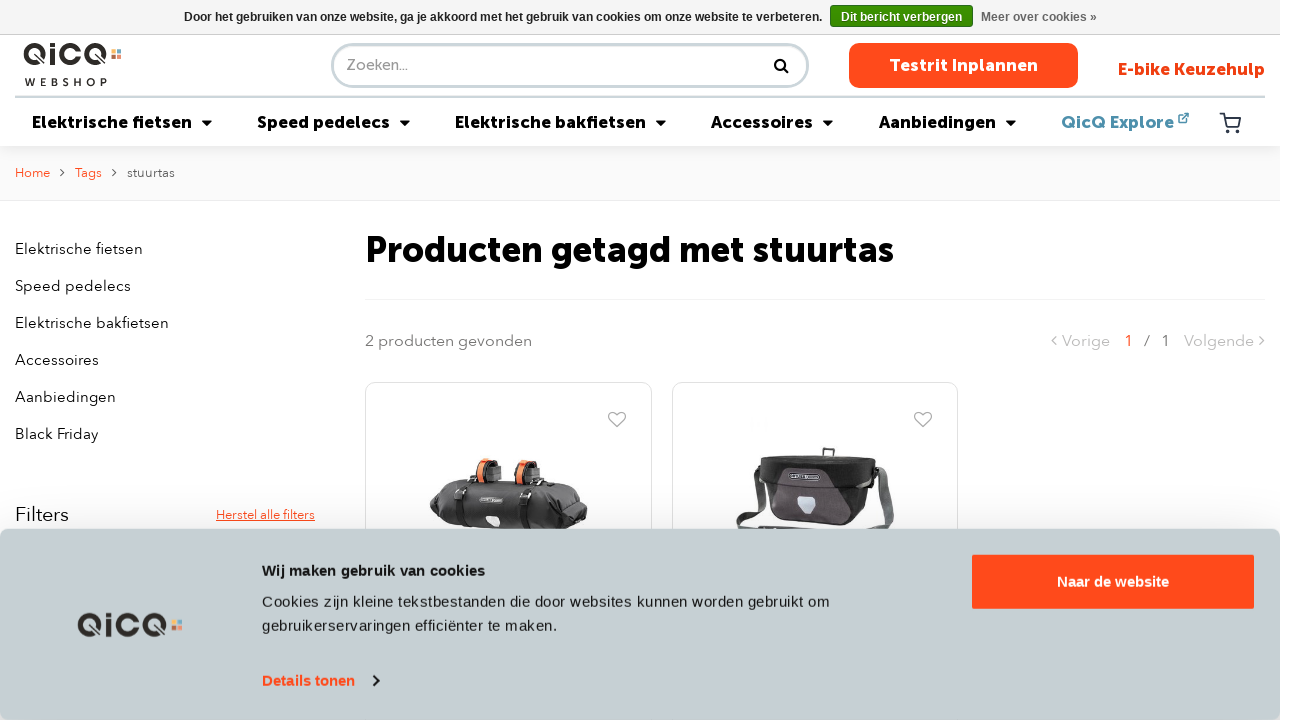

--- FILE ---
content_type: text/html;charset=utf-8
request_url: https://shop.qicq.nl/tags/stuurtas/
body_size: 11434
content:
<!DOCTYPE html>
<html lang="nl">
  <head>
        <!-- Google Tag Manager -->
      <script>(function(w,d,s,l,i){w[l]=w[l]||[];w[l].push({'gtm.start':
      new Date().getTime(),event:'gtm.js'});var f=d.getElementsByTagName(s)[0],
      j=d.createElement(s),dl=l!='dataLayer'?'&l='+l:'';j.async=true;j.src=
      'https://www.googletagmanager.com/gtm.js?id='+i+dl;f.parentNode.insertBefore(j,f);
      })(window,document,'script','dataLayer','GTM-N8MGQS6');</script>
<!-- End Google Tag Manager -->
    
 
     <meta charset="utf-8"/>
<!-- [START] 'blocks/head.rain' -->
<!--

  (c) 2008-2026 Lightspeed Netherlands B.V.
  http://www.lightspeedhq.com
  Generated: 22-01-2026 @ 15:07:16

-->
<link rel="canonical" href="https://shop.qicq.nl/tags/stuurtas/"/>
<link rel="alternate" href="https://shop.qicq.nl/index.rss" type="application/rss+xml" title="Nieuwe producten"/>
<link href="https://cdn.webshopapp.com/assets/cookielaw.css?2025-02-20" rel="stylesheet" type="text/css"/>
<meta name="robots" content="noodp,noydir"/>
<meta property="og:url" content="https://shop.qicq.nl/tags/stuurtas/?source=facebook"/>
<meta property="og:site_name" content="QicQ"/>
<meta property="og:title" content="stuurtas"/>
<meta property="og:description" content="De QicQ (web)shop. Heb je geen tijd om bij ons langs te komen in het Westerpark in Amsterdam? Bestel via onze shop en blijf profiteren van onze topservice. Voor"/>
<!--[if lt IE 9]>
<script src="https://cdn.webshopapp.com/assets/html5shiv.js?2025-02-20"></script>
<![endif]-->
<!-- [END] 'blocks/head.rain' -->
   
    
    <title>stuurtas - QicQ</title>
    <meta name="description" content="De QicQ (web)shop. Heb je geen tijd om bij ons langs te komen in het Westerpark in Amsterdam? Bestel via onze shop en blijf profiteren van onze topservice. Voor" />
    <meta name="keywords" content="stuurtas, high speed ebike<br />
speed pedelec<br />
ebike<br />
e bike<br />
e-bike lease<br />
lease<br />
elektrische fiets<br />
e-bike<br />
Riese en Müller<br />
Elektrische fiets<br />
Stromer ebikes<br />
Stromer<br />
highspeed ebike<br />
Klever<br />
Specialized" />
    <meta http-equiv="X-UA-Compatible" content="IE=edge,chrome=1">
    <meta name="viewport" content="width=device-width, initial-scale=1.0">
    <meta name="apple-mobile-web-app-capable" content="yes">
    <meta name="apple-mobile-web-app-status-bar-style" content="black">
    <meta property="fb:app_id" content="966242223397117"/>

    <link rel="shortcut icon" href="https://cdn.webshopapp.com/shops/29847/themes/138587/assets/favicon.ico?20251222135940" type="image/x-icon" />
    <link rel="preconnect" href="https://fonts.gstatic.com">
    <link rel="shortcut icon" href="https://cdn.webshopapp.com/shops/29847/themes/138587/assets/favicon.ico?20251222135940" type="image/x-icon" /> 
    <link rel="stylesheet" href="https://cdn.webshopapp.com/shops/29847/themes/138587/assets/bootstrap.css?2025123016532720200623120940" />
    <link rel="stylesheet" href="https://cdn.webshopapp.com/shops/29847/themes/138587/assets/font-awesome-min.css?2025123016532720200623120940" />   
    <link rel="stylesheet" href="https://cdn.webshopapp.com/shops/29847/themes/138587/assets/shopmonkey-icons.css?2025123016532720200623120940" />   
    <link rel="stylesheet" href="https://cdn.webshopapp.com/shops/29847/themes/138587/assets/semantic.css?2025123016532720200623120940" />
    
        	<link rel="stylesheet" href="https://cdn.webshopapp.com/shops/29847/themes/138587/assets/header-2024.css?2025123016532720200623120940&v=1.1" />
    	<script defer type="text/javascript" src="https://cdn.webshopapp.com/shops/29847/themes/138587/assets/header-2024.js?2025123016532720200623120940&v=1.1"></script>
        
    <link rel="stylesheet" href="https://cdn.webshopapp.com/shops/29847/themes/138587/assets/style.css?2025123016532720200623120940" />
    
    
    <script src="https://cdn.webshopapp.com/assets/jquery-1-9-1.js?2025-02-20"></script>
    <script src="https://cdn.webshopapp.com/assets/jquery-ui-1-10-1.js?2025-02-20"></script>
   
    <script defer type="text/javascript" src="https://cdn.webshopapp.com/shops/29847/themes/138587/assets/owl-carousel-min.js?2025123016532720200623120940"></script>
    <script defer type="text/javascript" src="https://cdn.webshopapp.com/shops/29847/themes/138587/assets/semantic.js?2025123016532720200623120940"></script>
    <script defer type="text/javascript" src="https://cdn.webshopapp.com/shops/29847/themes/138587/assets/bootstrap.js?2025123016532720200623120940"></script>
    <script defer type="text/javascript" src="https://cdn.webshopapp.com/shops/29847/themes/138587/assets/jquery-fancybox-min.js?2025123016532720200623120940"></script>
    <script defer type="text/javascript" src="https://cdn.webshopapp.com/shops/29847/themes/138587/assets/global.js?2025123016532720200623120940"></script>

    <script defer type="text/javascript" src="https://cdn.webshopapp.com/shops/29847/themes/138587/assets/jcarousel.js?2025123016532720200623120940"></script>
            <!-- Google tag (gtag.js) -->
    
       </head>
  <body>
    
  	<!-- Google Tag Manager (noscript) -->
<noscript><iframe src="https://www.googletagmanager.com/ns.html?id=GTM-N8MGQS6"
height="0" width="0" style="display:none;visibility:hidden"></iframe></noscript>
<!-- End Google Tag Manager (noscript) -->
    <header id="header" class="header-2024"><div id="notification-bar" class="notification-bar"><div class="container notification-bar-content"><a href="https://shop.qicq.nl/pirelli-angel-winter-control.html"><span>Het is winter: heb je al aan winterbanden gedacht?</span></a></div></div><div class="header-main"><div class="container"><div class="header-top"><div class="header-logo"><a href="https://shop.qicq.nl/" title="Koop je Stromer, Riese &amp; Müller, Klever,  Specialized of QonQer zonder zorgen online bij QicQ logo"><img src="https://cdn.webshopapp.com/shops/29847/themes/138587/assets/logo-webshop.svg?2025123016532720200623120940" alt="Koop je Stromer, Riese &amp; Müller, Klever,  Specialized of QonQer zonder zorgen online bij QicQ logo" title="Koop je Stromer, Riese &amp; Müller, Klever,  Specialized of QonQer zonder zorgen online bij QicQ logo" width="114" height="57"></a></div><div class="header-search"><form action="https://shop.qicq.nl/search/" method="get" id="formSearch" class="navbar-search d-none d-lg-flex ml-auto"><div class="input-group d-flex flex-row position-relative"><input type="search" id="q" class="form-control search search-input d-flex my-0" name="q"
                             value="" placeholder="Zoeken..." autocomplete="off"><input type="hidden" id="sb" name="sb" value=""><button class="btn-search d-flex my-0" type="submit"><i class="fa fa-search"></i></button><div id="search-autofill" class="search-autofill position-absolute dropdown-menu"><div class="products d-flex flex-column"></div><div class="more text-center p-1"><a class="btn btn-secondary w-auto" href="">Bekijk alle resultaten</a></div></div></div></form></div><div class="header-buttons"><a href="https://www.qicq.nl/proefrit/" class="btn header-btn">Testrit Inplannen</a><a href="https://www.qicq.nl/e-bike-keuzehulp/" class="btn header-btn-link">E-bike Keuzehulp</a></div><div class="header-buttons-mobile"><a class="header-buttons-mobile-cart" href="https://shop.qicq.nl/cart/"><img src="https://cdn.webshopapp.com/shops/29847/themes/138587/assets/icon-cart.svg?2025123016532720200623120940" alt="Cart" title="Cart" width="29" height="24"></a><a href="#" id="openSearch"><img src="https://cdn.webshopapp.com/shops/29847/themes/138587/assets/icon-search.svg?2025123016532720200623120940" alt="Search" title="Search" width="29" height="24"></a><a href="#" id="openDrawer"><img src="https://cdn.webshopapp.com/shops/29847/themes/138587/assets/icon-menu.svg?2025123016532720200623120940" alt="Menu" title="Menu" width="29" height="24"></a></div></div><hr class="header-hr"><div class="header-bottom"><div class="header-menu"><ul><li class="megamenu-category megamenu-has-children "><a href="https://shop.qicq.nl/elektrische-fietsen/">Elektrische fietsen <i class="fa fa-caret-down"></i></a><div class="sub-megamenu"><div class="sub-megamenu-content"><div class="sub sub-megamenu-0 zxc"><a class="sub-title" href="https://shop.qicq.nl/elektrische-fietsen/riese-muller/">Riese  &amp;  Muller</a><ul class="subsub-menu"><li class="subsub "><a href="https://shop.qicq.nl/elektrische-fietsen/riese-muller/culture/">Culture</a><li class="subsub "><a href="https://shop.qicq.nl/elektrische-fietsen/riese-muller/ubn/">UBN</a><li class="subsub "><a href="https://shop.qicq.nl/elektrische-fietsen/riese-muller/nevo/">Nevo</a><li class="subsub "><a href="https://shop.qicq.nl/elektrische-fietsen/riese-muller/charger/">Charger</a><li class="subsub "><a href="https://shop.qicq.nl/elektrische-fietsen/riese-muller/supercharger/">Supercharger</a><li class="subsub "><a href="https://shop.qicq.nl/elektrische-fietsen/riese-muller/delite/">Delite</a><li class="subsub "><a href="https://shop.qicq.nl/elektrische-fietsen/riese-muller/superdelite/">Superdelite</a><li class="subsub "><a href="https://shop.qicq.nl/elektrische-fietsen/riese-muller/roadster/">Roadster</a><li class="subsub "><a href="https://shop.qicq.nl/elektrische-fietsen/riese-muller/homage/">Homage</a><li class="subsub "><a href="https://shop.qicq.nl/elektrische-fietsen/riese-muller/multicharger/">Multicharger</a><li class="subsub "><a href="https://shop.qicq.nl/elektrische-fietsen/riese-muller/cruiser/">Cruiser</a><li class="subsub "><a href="https://shop.qicq.nl/elektrische-fietsen/riese-muller/swing/">Swing</a><li class="subsub "><a href="https://shop.qicq.nl/elektrische-fietsen/riese-muller/tinker/">Tinker</a><li class="subsub "><a href="https://shop.qicq.nl/elektrische-fietsen/riese-muller/multitinker/">Multitinker</a><li class="subsub "><a href="https://shop.qicq.nl/elektrische-fietsen/riese-muller/birdy/">Birdy</a><li class="subsub "><a href="https://shop.qicq.nl/elektrische-fietsen/riese-muller/r-m-accessoires/">R&amp;M accessoires</a></ul></div><div class="sub sub-megamenu-1"><a class="sub-title" href="https://shop.qicq.nl/elektrische-fietsen/specialized/">Specialized</a><ul class="subsub-menu"><li class="subsub "><a href="https://shop.qicq.nl/elektrische-fietsen/specialized/turbo-vado/">Turbo Vado</a><li class="subsub "><a href="https://shop.qicq.nl/elektrische-fietsen/specialized/turbo-vado-sl/">Turbo Vado SL</a><li class="subsub "><a href="https://shop.qicq.nl/elektrische-fietsen/specialized/turbo-como/">Turbo Como</a><li class="subsub "><a href="https://shop.qicq.nl/elektrische-fietsen/specialized/turbo-porto/">Turbo Porto</a></ul><a class="sub-title" href="https://shop.qicq.nl/elektrische-fietsen/cube/">Cube</a><ul class="subsub-menu"><li class="subsub "><a href="https://shop.qicq.nl/elektrische-fietsen/cube/kathmandu-hybrid/">Kathmandu Hybrid</a><li class="subsub "><a href="https://shop.qicq.nl/elektrische-fietsen/cube/supreme-hybrid/">Supreme Hybrid</a><li class="subsub "><a href="https://shop.qicq.nl/elektrische-fietsen/cube/touring-hybrid/">Touring Hybrid</a><li class="subsub "><a href="https://shop.qicq.nl/elektrische-fietsen/cube/fold-hybrid/">Fold Hybrid</a><li class="subsub "><a href="https://shop.qicq.nl/elektrische-fietsen/cube/editor-hybrid/">Editor Hybrid</a><li class="subsub "><a href="https://shop.qicq.nl/elektrische-fietsen/cube/longtail-hybrid/">Longtail Hybrid</a></ul></div><div class="sub sub-megamenu-2"><a class="sub-title" href="https://shop.qicq.nl/elektrische-fietsen/desiknio/">Desiknio</a><ul class="subsub-menu"><li class="subsub "><a href="https://shop.qicq.nl/elektrische-fietsen/desiknio/dopamine-peak/">Dopamine Peak</a><li class="subsub "><a href="https://shop.qicq.nl/elektrische-fietsen/desiknio/serotonin/">Serotonin</a><li class="subsub "><a href="https://shop.qicq.nl/elektrische-fietsen/desiknio/dopamine/">Dopamine</a><li class="subsub "><a href="https://shop.qicq.nl/elektrische-fietsen/desiknio/oxytocin/">Oxytocin</a></ul><a class="sub-title" href="https://shop.qicq.nl/elektrische-fietsen/cortina/">Cortina </a><ul class="subsub-menu"><li class="subsub "><a href="https://shop.qicq.nl/elektrische-fietsen/cortina/e-common/">E-Common</a><li class="subsub "><a href="https://shop.qicq.nl/elektrische-fietsen/cortina/e-lett/">E-Lett</a><li class="subsub "><a href="https://shop.qicq.nl/elektrische-fietsen/cortina/e-mozzo/">E-Mozzo</a></ul><a class="sub-title" href="https://shop.qicq.nl/elektrische-fietsen/klever/">Klever </a><ul class="subsub-menu"><li class="subsub "><a href="https://shop.qicq.nl/elektrische-fietsen/klever/b-serie/">B-Serie</a><li class="subsub "><a href="https://shop.qicq.nl/elektrische-fietsen/klever/n-serie/">N-Serie</a><li class="subsub "><a href="https://shop.qicq.nl/elektrische-fietsen/klever/y-serie/">Y-Serie</a><li class="subsub "><a href="https://shop.qicq.nl/elektrische-fietsen/klever/x-serie/">X-Serie</a></ul></div><div class="sub sub-megamenu-3"><a class="sub-title" href="https://shop.qicq.nl/elektrische-fietsen/qonqer/">QonQer</a><ul class="subsub-menu"><li class="subsub "><a href="https://shop.qicq.nl/elektrische-fietsen/qonqer/sport/">Sport</a><li class="subsub "><a href="https://shop.qicq.nl/elektrische-fietsen/qonqer/comfort/">Comfort</a><li class="subsub "><a href="https://shop.qicq.nl/elektrische-fietsen/qonqer/too/">Too</a><li class="subsub "><a href="https://shop.qicq.nl/elektrische-fietsen/qonqer/too-gravel/">Too Gravel</a></ul><a class="sub-title" href="https://shop.qicq.nl/elektrische-fietsen/cowboy/">Cowboy</a><ul class="subsub-menu"><li class="subsub "><a href="https://shop.qicq.nl/elektrische-fietsen/cowboy/cruiser/">Cruiser</a><li class="subsub "><a href="https://shop.qicq.nl/elektrische-fietsen/cowboy/cruiser-st/">Cruiser ST</a><li class="subsub "><a href="https://shop.qicq.nl/elektrische-fietsen/cowboy/classic/">Classic</a></ul><a class="sub-title" href="https://shop.qicq.nl/elektrische-fietsen/elektrische-vouwfiets/">Elektrische vouwfiets</a><a class="sub-title" href="https://shop.qicq.nl/occasions-en-demos/" title="Occasions en Demo&#039;s">
                            Occasions en Demo&#039;s
                        </a><ul class="subsub-menu"><li class="subsub"><a href="https://shop.qicq.nl/occasions-en-demos/tweedehands-speed-pedelecs" title="Gebruikte speed pedelecs">
                                            Gebruikte speed pedelecs
                                        </a></li><li class="subsub"><a href="https://shop.qicq.nl/occasions-en-demos/tweedehands-elektrische-fietsen" title="Gebruikte elektrische fietsen">
                                            Gebruikte elektrische fietsen
                                        </a></li><li class="subsub"><a href="https://shop.qicq.nl/occasions-en-demos/tweedehands-elektrische-bakfiets" title="Gebruikte elektrische bakfiets">
                                            Gebruikte elektrische bakfiets
                                        </a></li><li class="subsub"><a href="https://shop.qicq.nl/occasions-en-demos/shortlease" title="Shortlease">
                                            Shortlease
                                        </a></li></ul></div></div><div class="sub-megamenu-footer"><ul><li><a href="https://shop.qicq.nl/occasions-en-demos" title="Occasions">
                          Occasions                        </a></li><li><a href="https://www.qicq.nl/onderhoud/?_gl=1*1487wkx*FPAU*MTE0NjkyMDEzNi4xNzE5NDAxNzQy*_ga*MTI4MDcwODEzNS4xNzA4OTQ4MzY1*_ga_KLCMMGD4RB*MTcxOTQwMTczOC40MS4xLjE3MTk0MDQyNDUuMC4wLjc0NjE4OTE1*_fplc*dG52dG9XdW5oSWtYcWI2Wm1HeTBMN04xRjM1dXh0b1J2ejFqWjFCZUk3OG1aJTJGVHFLT" title="Service en onderhoud">
                          Service en onderhoud                        </a></li><li><a href="https://www.qicq.nl/contact/" title="Contact" target="_blank">
                          Contact  <img src="https://cdn.webshopapp.com/shops/29847/themes/138587/assets/icon-external-black.svg?2025123016532720200623120940"></a></li></ul></div></div></li><li class="megamenu-category megamenu-has-children "><a href="https://shop.qicq.nl/speed-pedelecs/">Speed pedelecs <i class="fa fa-caret-down"></i></a><div class="sub-megamenu"><div class="sub-megamenu-content"><div class="sub sub-megamenu-0 zxc"><a class="sub-title" href="https://shop.qicq.nl/speed-pedelecs/stromer/">Stromer</a><ul class="subsub-menu"><li class="subsub "><a href="https://shop.qicq.nl/speed-pedelecs/stromer/st1/">ST1</a><li class="subsub "><a href="https://shop.qicq.nl/speed-pedelecs/stromer/st2/">ST2</a><li class="subsub "><a href="https://shop.qicq.nl/speed-pedelecs/stromer/st3/">ST3</a><li class="subsub "><a href="https://shop.qicq.nl/speed-pedelecs/stromer/st5/">ST5</a><li class="subsub "><a href="https://shop.qicq.nl/speed-pedelecs/stromer/st7/">ST7</a><li class="subsub "><a href="https://shop.qicq.nl/speed-pedelecs/stromer/stromer-accessoires/">Stromer accessoires</a></ul></div><div class="sub sub-megamenu-1"><a class="sub-title" href="https://shop.qicq.nl/speed-pedelecs/riese-muller/">Riese &amp; Muller </a><ul class="subsub-menu"><li class="subsub "><a href="https://shop.qicq.nl/speed-pedelecs/riese-muller/nevo-hs/">Nevo HS</a><li class="subsub "><a href="https://shop.qicq.nl/speed-pedelecs/riese-muller/charger-hs/">Charger HS</a><li class="subsub "><a href="https://shop.qicq.nl/speed-pedelecs/riese-muller/delite-hs/">Delite HS</a><li class="subsub "><a href="https://shop.qicq.nl/speed-pedelecs/riese-muller/superdelite-hs/">Superdelite HS</a><li class="subsub "><a href="https://shop.qicq.nl/speed-pedelecs/riese-muller/roadster-hs/">Roadster HS</a><li class="subsub "><a href="https://shop.qicq.nl/speed-pedelecs/riese-muller/homage-hs/">Homage HS</a><li class="subsub "><a href="https://shop.qicq.nl/speed-pedelecs/riese-muller/multicharger-hs/">Multicharger HS</a><li class="subsub "><a href="https://shop.qicq.nl/speed-pedelecs/riese-muller/r-m-accessoires/">R&amp;M accessoires</a></ul></div><div class="sub sub-megamenu-2"><a class="sub-title" href="https://shop.qicq.nl/speed-pedelecs/klever/">Klever</a><ul class="subsub-menu"><li class="subsub "><a href="https://shop.qicq.nl/speed-pedelecs/klever/y-serie-45/">Y-serie 45</a><li class="subsub "><a href="https://shop.qicq.nl/speed-pedelecs/klever/x-serie-45/">X-serie 45</a><li class="subsub "><a href="https://shop.qicq.nl/speed-pedelecs/klever/n-serie-45/">N-serie 45</a></ul><a class="sub-title" href="https://shop.qicq.nl/speed-pedelecs/specialized/">Specialized</a><ul class="subsub-menu"><li class="subsub "><a href="https://shop.qicq.nl/speed-pedelecs/specialized/turbo-vado-s/">Turbo Vado S</a></ul></div><div class="sub sub-megamenu-3"><a class="sub-title" href="https://shop.qicq.nl/speed-pedelecs/specter/">Specter</a><a class="sub-title" href="https://shop.qicq.nl/occasions-en-demos/" title="Occasions en Demo&#039;s">
                            Occasions en Demo&#039;s
                        </a><ul class="subsub-menu"><li class="subsub"><a href="https://shop.qicq.nl/occasions-en-demos/tweedehands-speed-pedelecs/" title="Gebruikte speed pedelecs">
                                            Gebruikte speed pedelecs
                                        </a></li><li class="subsub"><a href="https://shop.qicq.nl/occasions-en-demos/tweedehands-elektrische-fietsen/" title="Gebruikte elektrische fietsen">
                                            Gebruikte elektrische fietsen
                                        </a></li><li class="subsub"><a href="https://shop.qicq.nl/occasions-en-demos/tweedehands-elektrische-bakfiets" title="Gebruikte elektrische bakfiets">
                                            Gebruikte elektrische bakfiets
                                        </a></li><li class="subsub"><a href="https://shop.qicq.nl/occasions-en-demos/shortlease/" title="Shortlease">
                                            Shortlease
                                        </a></li></ul></div></div><div class="sub-megamenu-footer"><ul><li><a href="https://shop.qicq.nl/occasions-en-demos" title="Occasions">
                          Occasions                        </a></li><li><a href="https://www.qicq.nl/onderhoud/?_gl=1*1487wkx*FPAU*MTE0NjkyMDEzNi4xNzE5NDAxNzQy*_ga*MTI4MDcwODEzNS4xNzA4OTQ4MzY1*_ga_KLCMMGD4RB*MTcxOTQwMTczOC40MS4xLjE3MTk0MDQyNDUuMC4wLjc0NjE4OTE1*_fplc*dG52dG9XdW5oSWtYcWI2Wm1HeTBMN04xRjM1dXh0b1J2ejFqWjFCZUk3OG1aJTJGVHFLT" title="Service en onderhoud">
                          Service en onderhoud                        </a></li><li><a href="https://www.qicq.nl/contact/" title="Contact" target="_blank">
                          Contact  <img src="https://cdn.webshopapp.com/shops/29847/themes/138587/assets/icon-external-black.svg?2025123016532720200623120940"></a></li></ul></div></div></li><li class="megamenu-category megamenu-has-children "><a href="https://shop.qicq.nl/elektrische-bakfietsen/">Elektrische bakfietsen <i class="fa fa-caret-down"></i></a><div class="sub-megamenu"><div class="sub-megamenu-content"><div class="sub sub-megamenu-0 zxc"><a class="sub-title" href="https://shop.qicq.nl/elektrische-bakfietsen/riese-muller/">Riese &amp; Muller </a><ul class="subsub-menu"><li class="subsub "><a href="https://shop.qicq.nl/elektrische-bakfietsen/riese-muller/packster/">Packster</a><li class="subsub "><a href="https://shop.qicq.nl/elektrische-bakfietsen/riese-muller/carrie/">Carrie</a><li class="subsub "><a href="https://shop.qicq.nl/elektrische-bakfietsen/riese-muller/transporter/">Transporter</a><li class="subsub "><a href="https://shop.qicq.nl/elektrische-bakfietsen/riese-muller/load/">Load</a></ul></div><div class="sub sub-megamenu-1"><a class="sub-title" href="https://shop.qicq.nl/elektrische-bakfietsen/lovens/">Lovens</a><ul class="subsub-menu"><li class="subsub "><a href="https://shop.qicq.nl/elektrische-bakfietsen/lovens/explorer-2/">Explorer 2 </a><li class="subsub "><a href="https://shop.qicq.nl/elektrische-bakfietsen/lovens/explorer/">Explorer</a></ul></div><div class="sub sub-megamenu-2"><a class="sub-title" href="https://shop.qicq.nl/elektrische-bakfietsen/carqon/">Carqon</a><ul class="subsub-menu"><li class="subsub "><a href="https://shop.qicq.nl/elektrische-bakfietsen/carqon/classic/">Classic</a><li class="subsub "><a href="https://shop.qicq.nl/elektrische-bakfietsen/carqon/cruise/">Cruise</a><li class="subsub "><a href="https://shop.qicq.nl/elektrische-bakfietsen/carqon/flatbed/">Flatbed</a></ul></div><div class="sub sub-megamenu-3"><a class="sub-title" href="https://shop.qicq.nl/occasions-en-demos/" title="Occasions en Demo&#039;s">
                            Occasions en Demo&#039;s
                        </a><ul class="subsub-menu"><li class="subsub"><a href="https://shop.qicq.nl/occasions-en-demos/tweedehands-speed-pedelecs/" title="Gebruikte speed pedelecs">
                                            Gebruikte speed pedelecs
                                        </a></li><li class="subsub"><a href="https://shop.qicq.nl/occasions-en-demos/tweedehands-elektrische-fietsen/" title="Gebruikte elektrische fietsen">
                                            Gebruikte elektrische fietsen
                                        </a></li><li class="subsub"><a href="https://shop.qicq.nl/occasions-en-demos/tweedehands-elektrische-bakfiets/" title="Gebruikte elektrische bakfiets">
                                            Gebruikte elektrische bakfiets
                                        </a></li><li class="subsub"><a href="https://shop.qicq.nl/occasions-en-demos/shortlease/" title="Shortlease">
                                            Shortlease
                                        </a></li></ul></div></div><div class="sub-megamenu-footer"><ul><li><a href="https://shop.qicq.nl/occasions-en-demos" title="Occasions">
                          Occasions                        </a></li><li><a href="https://www.qicq.nl/onderhoud/?_gl=1*1487wkx*FPAU*MTE0NjkyMDEzNi4xNzE5NDAxNzQy*_ga*MTI4MDcwODEzNS4xNzA4OTQ4MzY1*_ga_KLCMMGD4RB*MTcxOTQwMTczOC40MS4xLjE3MTk0MDQyNDUuMC4wLjc0NjE4OTE1*_fplc*dG52dG9XdW5oSWtYcWI2Wm1HeTBMN04xRjM1dXh0b1J2ejFqWjFCZUk3OG1aJTJGVHFLT" title="Service en onderhoud">
                          Service en onderhoud                        </a></li><li><a href="https://www.qicq.nl/contact/" title="Contact" target="_blank">
                          Contact  <img src="https://cdn.webshopapp.com/shops/29847/themes/138587/assets/icon-external-black.svg?2025123016532720200623120940"></a></li></ul></div></div></li><li class="megamenu-category megamenu-has-children "><a href="https://shop.qicq.nl/accessoires/">Accessoires <i class="fa fa-caret-down"></i></a><div class="sub-megamenu"><div class="sub-megamenu-content"><div class="sub sub-megamenu-0 zxc"><a class="sub-title" href="https://shop.qicq.nl/accessoires/fietsonderdelen/">Fietsonderdelen</a><ul class="subsub-menu"><li class="subsub "><a href="https://shop.qicq.nl/accessoires/fietsonderdelen/spurcycle-fietsbel/">Spurcycle fietsbel</a><li class="subsub "><a href="https://shop.qicq.nl/accessoires/fietsonderdelen/telefoonhouders/">Telefoonhouders</a><li class="subsub "><a href="https://shop.qicq.nl/accessoires/fietsonderdelen/fietssloten/">Fietssloten</a><li class="subsub "><a href="https://shop.qicq.nl/accessoires/fietsonderdelen/fietsspiegels/">Fietsspiegels</a><li class="subsub "><a href="https://shop.qicq.nl/accessoires/fietsonderdelen/verende-stuurpen/">Verende stuurpen</a><li class="subsub "><a href="https://shop.qicq.nl/accessoires/fietsonderdelen/fietszadels/">Fietszadels</a><li class="subsub "><a href="https://shop.qicq.nl/accessoires/fietsonderdelen/fietsverlichting/">Fietsverlichting</a><li class="subsub "><a href="https://shop.qicq.nl/accessoires/fietsonderdelen/fietsbanden/">Fietsbanden</a><li class="subsub "><a href="https://shop.qicq.nl/accessoires/fietsonderdelen/fietspedalen/">Fietspedalen</a><li class="subsub "><a href="https://shop.qicq.nl/accessoires/fietsonderdelen/handvatten/">Handvatten</a><li class="subsub "><a href="https://shop.qicq.nl/accessoires/fietsonderdelen/bidonhouders/">Bidonhouders</a><li class="subsub "><a href="https://shop.qicq.nl/accessoires/fietsonderdelen/overige-fietsonderdelen/">Overige fietsonderdelen</a><li class="subsub "><a href="https://shop.qicq.nl/accessoires/fietsonderdelen/bidons/">Bidons</a></ul></div><div class="sub sub-megamenu-1"><a class="sub-title" href="https://shop.qicq.nl/accessoires/verende-zadelpennen/">Verende zadelpennen</a><ul class="subsub-menu"><li class="subsub "><a href="https://shop.qicq.nl/accessoires/verende-zadelpennen/kinekt-seatpost/">Kinekt Seatpost</a><li class="subsub "><a href="https://shop.qicq.nl/accessoires/verende-zadelpennen/redshift-shockstop/">Redshift Shockstop</a><li class="subsub "><a href="https://shop.qicq.nl/accessoires/verende-zadelpennen/byschulz/">Byschulz</a></ul><a class="sub-title" href="https://shop.qicq.nl/accessoires/fietstassen-en-rugzakken/">Fietstassen en Rugzakken</a><ul class="subsub-menu"><li class="subsub "><a href="https://shop.qicq.nl/accessoires/fietstassen-en-rugzakken/achtertassen/"> Achtertassen</a><li class="subsub "><a href="https://shop.qicq.nl/accessoires/fietstassen-en-rugzakken/rugzakken/">Rugzakken</a><li class="subsub "><a href="https://shop.qicq.nl/accessoires/fietstassen-en-rugzakken/schoudertassen/">Schoudertassen</a><li class="subsub "><a href="https://shop.qicq.nl/accessoires/fietstassen-en-rugzakken/voortassen/">Voortassen</a><li class="subsub "><a href="https://shop.qicq.nl/accessoires/fietstassen-en-rugzakken/zadeltassen/">Zadeltassen</a><li class="subsub "><a href="https://shop.qicq.nl/accessoires/fietstassen-en-rugzakken/overige-tassen/">Overige tassen</a></ul></div><div class="sub sub-megamenu-2"><a class="sub-title" href="https://shop.qicq.nl/accessoires/fietshelmen/">Fietshelmen</a><ul class="subsub-menu"><li class="subsub "><a href="https://shop.qicq.nl/accessoires/fietshelmen/helmen-speed-pedelec/">Helmen speed pedelec</a><li class="subsub "><a href="https://shop.qicq.nl/accessoires/fietshelmen/helmen-e-bike/">Helmen e-bike</a></ul><a class="sub-title" href="https://shop.qicq.nl/accessoires/fietskleding/">Fietskleding</a><ul class="subsub-menu"><li class="subsub "><a href="https://shop.qicq.nl/accessoires/fietskleding/regenbroek/">Regenbroek</a><li class="subsub "><a href="https://shop.qicq.nl/accessoires/fietskleding/regenjas/">Regenjas</a><li class="subsub "><a href="https://shop.qicq.nl/accessoires/fietskleding/overschoenen/">Overschoenen</a><li class="subsub "><a href="https://shop.qicq.nl/accessoires/fietskleding/fietsschoenen/">Fietsschoenen</a><li class="subsub "><a href="https://shop.qicq.nl/accessoires/fietskleding/handschoenen/">Handschoenen</a><li class="subsub "><a href="https://shop.qicq.nl/accessoires/fietskleding/zichtbaar-zijn/">Zichtbaar zijn</a><li class="subsub "><a href="https://shop.qicq.nl/accessoires/fietskleding/overige-fietskleding/">Overige fietskleding</a><li class="subsub "><a href="https://shop.qicq.nl/accessoires/fietskleding/sale/">Sale</a></ul></div><div class="sub sub-megamenu-3"><a class="sub-title" href="https://shop.qicq.nl/accessoires/fietsonderhoud/">Fietsonderhoud</a><ul class="subsub-menu"><li class="subsub "><a href="https://shop.qicq.nl/accessoires/fietsonderhoud/onderhoud-elektrische-fietsen/">Onderhoud elektrische fietsen</a><li class="subsub "><a href="https://shop.qicq.nl/accessoires/fietsonderhoud/fietspompen/">Fietspompen</a><li class="subsub "><a href="https://shop.qicq.nl/accessoires/fietsonderhoud/onderhoudsmiddelen/">Onderhoudsmiddelen</a><li class="subsub "><a href="https://shop.qicq.nl/accessoires/fietsonderhoud/reparatie/">Reparatie</a></ul><a class="sub-title" href="https://shop.qicq.nl/accessoires/fietselektronica/">Fietselektronica</a><ul class="subsub-menu"><li class="subsub "><a href="https://shop.qicq.nl/accessoires/fietselektronica/navigatie/">Navigatie</a><li class="subsub "><a href="https://shop.qicq.nl/accessoires/fietselektronica/hartslagmeter/">Hartslagmeter</a><li class="subsub "><a href="https://shop.qicq.nl/accessoires/fietselektronica/richtingaanwijzer/">Richtingaanwijzer</a><li class="subsub "><a href="https://shop.qicq.nl/accessoires/fietselektronica/fiets-camera/">Fiets camera</a><li class="subsub "><a href="https://shop.qicq.nl/accessoires/fietselektronica/track-trace/">Track &amp; Trace</a></ul></div><div class="sub sub-megamenu-4"><a class="sub-title" href="https://shop.qicq.nl/accessoires/fietsdragers-en-trailers/">Fietsdragers en Trailers</a><ul class="subsub-menu"><li class="subsub "><a href="https://shop.qicq.nl/accessoires/fietsdragers-en-trailers/fietsdragers/">Fietsdragers</a><li class="subsub "><a href="https://shop.qicq.nl/accessoires/fietsdragers-en-trailers/trailers/">Trailers</a><li class="subsub "><a href="https://shop.qicq.nl/accessoires/fietsdragers-en-trailers/fiets-ophangsysteem/">Fiets ophangsysteem</a></ul></div></div><div class="sub-megamenu-footer"><ul><li><a href="https://shop.qicq.nl/occasions-en-demos" title="Occasions">
                          Occasions                        </a></li><li><a href="https://www.qicq.nl/onderhoud/?_gl=1*1487wkx*FPAU*MTE0NjkyMDEzNi4xNzE5NDAxNzQy*_ga*MTI4MDcwODEzNS4xNzA4OTQ4MzY1*_ga_KLCMMGD4RB*MTcxOTQwMTczOC40MS4xLjE3MTk0MDQyNDUuMC4wLjc0NjE4OTE1*_fplc*dG52dG9XdW5oSWtYcWI2Wm1HeTBMN04xRjM1dXh0b1J2ejFqWjFCZUk3OG1aJTJGVHFLT" title="Service en onderhoud">
                          Service en onderhoud                        </a></li><li><a href="https://www.qicq.nl/contact/" title="Contact" target="_blank">
                          Contact  <img src="https://cdn.webshopapp.com/shops/29847/themes/138587/assets/icon-external-black.svg?2025123016532720200623120940"></a></li></ul></div></div></li><li class="header-menu-dropdown"><a href="https://shop.qicq.nl/aanbiedingen/">Aanbiedingen<i class="fa fa-caret-down"></i></a><ul><li><a href="https://shop.qicq.nl/aanbiedingen/aanbieding-e-bike/" title="Elektrische fietsen">
                    Elektrische fietsen
                  </a></li><li><a href="https://shop.qicq.nl/aanbiedingen/aanbiedingen-speed-pedelec/" title="Speed pedelecs">
                    Speed pedelecs
                  </a></li><li><a href="https://shop.qicq.nl/aanbiedingen/aanbieding-bakfiets/" title="Elektrische bakfietsen">
                    Elektrische bakfietsen
                  </a></li><li><a href="https://shop.qicq.nl/aanbiedingen/aanbieding-fietsaccessoires/" title="Accessoires">
                    Accessoires
                  </a></li><li><a href="https://shop.qicq.nl/speed-pedelecs/stromer/aanbiedingen/" title="Stromer">
                    Stromer
                  </a></li><li><a href="https://shop.qicq.nl/elektrische-fietsen/riese-muller/aanbiedingen/" title="Riese en Muller">
                    Riese en Muller
                  </a></li><li><a href="https://shop.qicq.nl/speed-pedelecs/klever/aanbiedingen/" title="Klever">
                    Klever
                  </a></li><li><a href="https://shop.qicq.nl/elektrische-fietsen/desiknio/aanbiedingen/" title="Desiknio">
                    Desiknio
                  </a></li></ul></li><li class="header-menu-dropdown header-menu-external"><a href="https://www.qicq.nl/" target="_blank">QicQ Explore</a><ul><li><a href="https://www.qicq.nl/over-qicq/" title="Over ons" target="_blank">
                    Over ons <span class="external-icon"></span></a></li><li><a href="https://qicq.nl/contact/" title="Contact" target="_blank">
                    Contact <span class="external-icon"></span></a></li><li><a href="https://www.qicq.nl/onderhoud/" title="Onderhoud" target="_blank">
                    Onderhoud <span class="external-icon"></span></a></li><li><a href="https://www.qicq.nl/ebike-leasen/" title="Lease" target="_blank">
                    Lease <span class="external-icon"></span></a></li><li><a href="https://www.qicq.nl/ebike-leasen/lease-calculator/?_gl=1*b6orbc*_ga*MTI4MDcwODEzNS4xNzA4OTQ4MzY1*_ga_KLCMMGD4RB*MTcxNjk5MTkyMi4xOS4xLjE3MTcwMDA5NTEuMC4wLjU3NzcxMDc3MQ..*_fplc*Tm5JelBIc2dqeTlYVmVHSjRueklpV1AzSU5nb3Q5bEFITE5qWHhEc2lZTEJRalpTNiUyRkd6NFVQU3pB" title="Lease Calculator" target="_blank">
                    Lease Calculator <span class="external-icon"></span></a></li><li><a href="https://www.qicq.nl/elektrische-fiets-inruilen/" title="E-bike inruilen" target="_blank">
                    E-bike inruilen <span class="external-icon"></span></a></li><li><a href="https://www.qicq.nl/kennisbank/framemaat-bepalen/" title="Framemaat bepalen">
                    Framemaat bepalen <span class="external-icon"></span></a></li></ul></li><li class="header-menu-cart"><a href="https://shop.qicq.nl/cart/"><img src="https://cdn.webshopapp.com/shops/29847/themes/138587/assets/icon-cart.svg?2025123016532720200623120940" alt="Winkelwagen" title="Winkelwagen" width="29" height="24"></a></li></ul></div></div></div><a href="https://www.qicq.nl/proefrit/" class="header-btn-mobile" target="_blank">
			Testrit inplannen <img src="https://cdn.webshopapp.com/shops/29847/themes/138587/assets/icon-arrow-long-right.svg?2025123016532720200623120940" alt="Koop je Stromer, Riese &amp; Müller, Klever,  Specialized of QonQer zonder zorgen online bij QicQ logo" title="Koop je Stromer, Riese &amp; Müller, Klever,  Specialized of QonQer zonder zorgen online bij QicQ logo" width="35" height="12"></a></div></header><div class="drawer-2024" id="nav-drawer"><div class="nav-header"><div class="header-logo"><a href="https://shop.qicq.nl/" title="Koop je Stromer, Riese &amp; Müller, Klever,  Specialized of QonQer zonder zorgen online bij QicQ logo"><img src="https://cdn.webshopapp.com/shops/29847/themes/138587/assets/logo-webshop.svg?2025123016532720200623120940" alt="Koop je Stromer, Riese &amp; Müller, Klever,  Specialized of QonQer zonder zorgen online bij QicQ logo" title="Koop je Stromer, Riese &amp; Müller, Klever,  Specialized of QonQer zonder zorgen online bij QicQ logo" width="114" height="57"></a></div><button id="closeDrawer" class="close-drawer"></button></div><div class="header-search"><form action="https://shop.qicq.nl/search/" method="get" id="formSearch" class="navbar-search navbar-search-mobile d-none d-lg-flex ml-auto"><div class="input-group d-flex flex-row position-relative"><input type="search" id="q" class="form-control search search-input d-flex my-0" name="q"
                   value="" placeholder="Zoeken..." autocomplete="off"><input type="hidden" id="sb" name="sb" value=""><button class="btn-search d-flex my-0" type="submit"><i class="fa fa-search"></i></button></div></form></div><ul class="nav-list"><li class="nav-has-children"><a href="https://shop.qicq.nl/elektrische-fietsen/">Elektrische fietsen</a><ul class="sub-menu" style="display: none;"><li class="sub"><a href="https://shop.qicq.nl/elektrische-fietsen/">Alle elektrische fietsen</a></li><li class="sub nav-has-children"><a href="https://shop.qicq.nl/elektrische-fietsen/riese-muller/">Riese  &amp;  Muller</a><ul class="subsub-menu" style="display: none;"><li class="sub"><a href="https://shop.qicq.nl/elektrische-fietsen/riese-muller/">Alle Riese  &amp;  Muller</a></li><li class="subsub "><a href="https://shop.qicq.nl/elektrische-fietsen/riese-muller/culture/">Culture</a><li class="subsub "><a href="https://shop.qicq.nl/elektrische-fietsen/riese-muller/ubn/">UBN</a><li class="subsub "><a href="https://shop.qicq.nl/elektrische-fietsen/riese-muller/nevo/">Nevo</a><li class="subsub "><a href="https://shop.qicq.nl/elektrische-fietsen/riese-muller/charger/">Charger</a><li class="subsub "><a href="https://shop.qicq.nl/elektrische-fietsen/riese-muller/supercharger/">Supercharger</a><li class="subsub "><a href="https://shop.qicq.nl/elektrische-fietsen/riese-muller/delite/">Delite</a><li class="subsub "><a href="https://shop.qicq.nl/elektrische-fietsen/riese-muller/superdelite/">Superdelite</a><li class="subsub "><a href="https://shop.qicq.nl/elektrische-fietsen/riese-muller/roadster/">Roadster</a><li class="subsub "><a href="https://shop.qicq.nl/elektrische-fietsen/riese-muller/homage/">Homage</a><li class="subsub "><a href="https://shop.qicq.nl/elektrische-fietsen/riese-muller/multicharger/">Multicharger</a><li class="subsub "><a href="https://shop.qicq.nl/elektrische-fietsen/riese-muller/cruiser/">Cruiser</a><li class="subsub "><a href="https://shop.qicq.nl/elektrische-fietsen/riese-muller/swing/">Swing</a><li class="subsub "><a href="https://shop.qicq.nl/elektrische-fietsen/riese-muller/tinker/">Tinker</a><li class="subsub "><a href="https://shop.qicq.nl/elektrische-fietsen/riese-muller/multitinker/">Multitinker</a><li class="subsub "><a href="https://shop.qicq.nl/elektrische-fietsen/riese-muller/birdy/">Birdy</a><li class="subsub "><a href="https://shop.qicq.nl/elektrische-fietsen/riese-muller/r-m-accessoires/">R&amp;M accessoires</a></ul></li><li class="sub nav-has-children"><a href="https://shop.qicq.nl/elektrische-fietsen/specialized/">Specialized</a><ul class="subsub-menu" style="display: none;"><li class="sub"><a href="https://shop.qicq.nl/elektrische-fietsen/specialized/">Alle Specialized</a></li><li class="subsub "><a href="https://shop.qicq.nl/elektrische-fietsen/specialized/turbo-vado/">Turbo Vado</a><li class="subsub "><a href="https://shop.qicq.nl/elektrische-fietsen/specialized/turbo-vado-sl/">Turbo Vado SL</a><li class="subsub "><a href="https://shop.qicq.nl/elektrische-fietsen/specialized/turbo-como/">Turbo Como</a><li class="subsub "><a href="https://shop.qicq.nl/elektrische-fietsen/specialized/turbo-porto/">Turbo Porto</a></ul></li><li class="sub nav-has-children"><a href="https://shop.qicq.nl/elektrische-fietsen/cube/">Cube</a><ul class="subsub-menu" style="display: none;"><li class="sub"><a href="https://shop.qicq.nl/elektrische-fietsen/cube/">Alle Cube</a></li><li class="subsub "><a href="https://shop.qicq.nl/elektrische-fietsen/cube/kathmandu-hybrid/">Kathmandu Hybrid</a><li class="subsub "><a href="https://shop.qicq.nl/elektrische-fietsen/cube/supreme-hybrid/">Supreme Hybrid</a><li class="subsub "><a href="https://shop.qicq.nl/elektrische-fietsen/cube/touring-hybrid/">Touring Hybrid</a><li class="subsub "><a href="https://shop.qicq.nl/elektrische-fietsen/cube/fold-hybrid/">Fold Hybrid</a><li class="subsub "><a href="https://shop.qicq.nl/elektrische-fietsen/cube/editor-hybrid/">Editor Hybrid</a><li class="subsub "><a href="https://shop.qicq.nl/elektrische-fietsen/cube/longtail-hybrid/">Longtail Hybrid</a></ul></li><li class="sub nav-has-children"><a href="https://shop.qicq.nl/elektrische-fietsen/desiknio/">Desiknio</a><ul class="subsub-menu" style="display: none;"><li class="sub"><a href="https://shop.qicq.nl/elektrische-fietsen/desiknio/">Alle Desiknio</a></li><li class="subsub "><a href="https://shop.qicq.nl/elektrische-fietsen/desiknio/dopamine-peak/">Dopamine Peak</a><li class="subsub "><a href="https://shop.qicq.nl/elektrische-fietsen/desiknio/serotonin/">Serotonin</a><li class="subsub "><a href="https://shop.qicq.nl/elektrische-fietsen/desiknio/dopamine/">Dopamine</a><li class="subsub "><a href="https://shop.qicq.nl/elektrische-fietsen/desiknio/oxytocin/">Oxytocin</a></ul></li><li class="sub nav-has-children"><a href="https://shop.qicq.nl/elektrische-fietsen/cortina/">Cortina </a><ul class="subsub-menu" style="display: none;"><li class="sub"><a href="https://shop.qicq.nl/elektrische-fietsen/cortina/">Alle Cortina </a></li><li class="subsub "><a href="https://shop.qicq.nl/elektrische-fietsen/cortina/e-common/">E-Common</a><li class="subsub "><a href="https://shop.qicq.nl/elektrische-fietsen/cortina/e-lett/">E-Lett</a><li class="subsub "><a href="https://shop.qicq.nl/elektrische-fietsen/cortina/e-mozzo/">E-Mozzo</a></ul></li><li class="sub nav-has-children"><a href="https://shop.qicq.nl/elektrische-fietsen/klever/">Klever </a><ul class="subsub-menu" style="display: none;"><li class="sub"><a href="https://shop.qicq.nl/elektrische-fietsen/klever/">Alle Klever </a></li><li class="subsub "><a href="https://shop.qicq.nl/elektrische-fietsen/klever/b-serie/">B-Serie</a><li class="subsub "><a href="https://shop.qicq.nl/elektrische-fietsen/klever/n-serie/">N-Serie</a><li class="subsub "><a href="https://shop.qicq.nl/elektrische-fietsen/klever/y-serie/">Y-Serie</a><li class="subsub "><a href="https://shop.qicq.nl/elektrische-fietsen/klever/x-serie/">X-Serie</a></ul></li><li class="sub nav-has-children"><a href="https://shop.qicq.nl/elektrische-fietsen/qonqer/">QonQer</a><ul class="subsub-menu" style="display: none;"><li class="sub"><a href="https://shop.qicq.nl/elektrische-fietsen/qonqer/">Alle QonQer</a></li><li class="subsub "><a href="https://shop.qicq.nl/elektrische-fietsen/qonqer/sport/">Sport</a><li class="subsub "><a href="https://shop.qicq.nl/elektrische-fietsen/qonqer/comfort/">Comfort</a><li class="subsub "><a href="https://shop.qicq.nl/elektrische-fietsen/qonqer/too/">Too</a><li class="subsub "><a href="https://shop.qicq.nl/elektrische-fietsen/qonqer/too-gravel/">Too Gravel</a></ul></li><li class="sub nav-has-children"><a href="https://shop.qicq.nl/elektrische-fietsen/cowboy/">Cowboy</a><ul class="subsub-menu" style="display: none;"><li class="sub"><a href="https://shop.qicq.nl/elektrische-fietsen/cowboy/">Alle Cowboy</a></li><li class="subsub "><a href="https://shop.qicq.nl/elektrische-fietsen/cowboy/cruiser/">Cruiser</a><li class="subsub "><a href="https://shop.qicq.nl/elektrische-fietsen/cowboy/cruiser-st/">Cruiser ST</a><li class="subsub "><a href="https://shop.qicq.nl/elektrische-fietsen/cowboy/classic/">Classic</a></ul></li><li class="sub "><a href="https://shop.qicq.nl/elektrische-fietsen/elektrische-vouwfiets/">Elektrische vouwfiets</a></li><li class="sub nav-has-children"><a href="https://shop.qicq.nl/occasions-en-demos/" title="Occasions en Demo&#039;s">
                    Occasions en Demo&#039;s
                </a><ul class="subsub-menu" style="display: none;"><li class="sub"><a href="https://shop.qicq.nl/occasions-en-demos/">Alle Occasions en Demo&#039;s</a></li><li class="subsub "><a href="https://shop.qicq.nl/occasions-en-demos/tweedehands-speed-pedelecs" title="Gebruikte speed pedelecs">
                                    Gebruikte speed pedelecs
                                </a></li><li class="subsub "><a href="https://shop.qicq.nl/occasions-en-demos/tweedehands-elektrische-fietsen" title="Gebruikte elektrische fietsen">
                                    Gebruikte elektrische fietsen
                                </a></li><li class="subsub "><a href="https://shop.qicq.nl/occasions-en-demos/tweedehands-elektrische-bakfiets" title="Gebruikte elektrische bakfiets">
                                    Gebruikte elektrische bakfiets
                                </a></li><li class="subsub "><a href="https://shop.qicq.nl/occasions-en-demos/shortlease" title="Shortlease">
                                    Shortlease
                                </a></li></ul></li></ul></li><li class="nav-has-children"><a href="https://shop.qicq.nl/speed-pedelecs/">Speed pedelecs</a><ul class="sub-menu" style="display: none;"><li class="sub"><a href="https://shop.qicq.nl/speed-pedelecs/">Alle speed pedelecs</a></li><li class="sub nav-has-children"><a href="https://shop.qicq.nl/speed-pedelecs/stromer/">Stromer</a><ul class="subsub-menu" style="display: none;"><li class="sub"><a href="https://shop.qicq.nl/speed-pedelecs/stromer/">Alle Stromer</a></li><li class="subsub "><a href="https://shop.qicq.nl/speed-pedelecs/stromer/st1/">ST1</a><li class="subsub "><a href="https://shop.qicq.nl/speed-pedelecs/stromer/st2/">ST2</a><li class="subsub "><a href="https://shop.qicq.nl/speed-pedelecs/stromer/st3/">ST3</a><li class="subsub "><a href="https://shop.qicq.nl/speed-pedelecs/stromer/st5/">ST5</a><li class="subsub "><a href="https://shop.qicq.nl/speed-pedelecs/stromer/st7/">ST7</a><li class="subsub "><a href="https://shop.qicq.nl/speed-pedelecs/stromer/stromer-accessoires/">Stromer accessoires</a></ul></li><li class="sub nav-has-children"><a href="https://shop.qicq.nl/speed-pedelecs/riese-muller/">Riese &amp; Muller </a><ul class="subsub-menu" style="display: none;"><li class="sub"><a href="https://shop.qicq.nl/speed-pedelecs/riese-muller/">Alle Riese &amp; Muller </a></li><li class="subsub "><a href="https://shop.qicq.nl/speed-pedelecs/riese-muller/nevo-hs/">Nevo HS</a><li class="subsub "><a href="https://shop.qicq.nl/speed-pedelecs/riese-muller/charger-hs/">Charger HS</a><li class="subsub "><a href="https://shop.qicq.nl/speed-pedelecs/riese-muller/delite-hs/">Delite HS</a><li class="subsub "><a href="https://shop.qicq.nl/speed-pedelecs/riese-muller/superdelite-hs/">Superdelite HS</a><li class="subsub "><a href="https://shop.qicq.nl/speed-pedelecs/riese-muller/roadster-hs/">Roadster HS</a><li class="subsub "><a href="https://shop.qicq.nl/speed-pedelecs/riese-muller/homage-hs/">Homage HS</a><li class="subsub "><a href="https://shop.qicq.nl/speed-pedelecs/riese-muller/multicharger-hs/">Multicharger HS</a><li class="subsub "><a href="https://shop.qicq.nl/speed-pedelecs/riese-muller/r-m-accessoires/">R&amp;M accessoires</a></ul></li><li class="sub nav-has-children"><a href="https://shop.qicq.nl/speed-pedelecs/klever/">Klever</a><ul class="subsub-menu" style="display: none;"><li class="sub"><a href="https://shop.qicq.nl/speed-pedelecs/klever/">Alle Klever</a></li><li class="subsub "><a href="https://shop.qicq.nl/speed-pedelecs/klever/y-serie-45/">Y-serie 45</a><li class="subsub "><a href="https://shop.qicq.nl/speed-pedelecs/klever/x-serie-45/">X-serie 45</a><li class="subsub "><a href="https://shop.qicq.nl/speed-pedelecs/klever/n-serie-45/">N-serie 45</a></ul></li><li class="sub nav-has-children"><a href="https://shop.qicq.nl/speed-pedelecs/specialized/">Specialized</a><ul class="subsub-menu" style="display: none;"><li class="sub"><a href="https://shop.qicq.nl/speed-pedelecs/specialized/">Alle Specialized</a></li><li class="subsub "><a href="https://shop.qicq.nl/speed-pedelecs/specialized/turbo-vado-s/">Turbo Vado S</a></ul></li><li class="sub "><a href="https://shop.qicq.nl/speed-pedelecs/specter/">Specter</a></li><li class="sub nav-has-children"><a href="https://shop.qicq.nl/occasions-en-demos/" title="Occasions en Demo&#039;s">
                    Occasions en Demo&#039;s
                </a><ul class="subsub-menu" style="display: none;"><li class="sub"><a href="https://shop.qicq.nl/occasions-en-demos/">Alle Occasions en Demo&#039;s</a></li><li class="subsub "><a href="https://shop.qicq.nl/occasions-en-demos/tweedehands-speed-pedelecs" title="Gebruikte speed pedelecs">
                                    Gebruikte speed pedelecs
                                </a></li><li class="subsub "><a href="https://shop.qicq.nl/occasions-en-demos/tweedehands-elektrische-fietsen" title="Gebruikte elektrische fietsen">
                                    Gebruikte elektrische fietsen
                                </a></li><li class="subsub "><a href="https://shop.qicq.nl/occasions-en-demos/tweedehands-elektrische-bakfiets" title="Gebruikte elektrische bakfiets">
                                    Gebruikte elektrische bakfiets
                                </a></li><li class="subsub "><a href="https://shop.qicq.nl/occasions-en-demos/shortlease" title="Shortlease">
                                    Shortlease
                                </a></li></ul></li></ul></li><li class="nav-has-children"><a href="https://shop.qicq.nl/elektrische-bakfietsen/">Elektrische bakfietsen</a><ul class="sub-menu" style="display: none;"><li class="sub"><a href="https://shop.qicq.nl/elektrische-bakfietsen/">Alle elektrische bakfietsen</a></li><li class="sub nav-has-children"><a href="https://shop.qicq.nl/elektrische-bakfietsen/riese-muller/">Riese &amp; Muller </a><ul class="subsub-menu" style="display: none;"><li class="sub"><a href="https://shop.qicq.nl/elektrische-bakfietsen/riese-muller/">Alle Riese &amp; Muller </a></li><li class="subsub "><a href="https://shop.qicq.nl/elektrische-bakfietsen/riese-muller/packster/">Packster</a><li class="subsub "><a href="https://shop.qicq.nl/elektrische-bakfietsen/riese-muller/carrie/">Carrie</a><li class="subsub "><a href="https://shop.qicq.nl/elektrische-bakfietsen/riese-muller/transporter/">Transporter</a><li class="subsub "><a href="https://shop.qicq.nl/elektrische-bakfietsen/riese-muller/load/">Load</a></ul></li><li class="sub nav-has-children"><a href="https://shop.qicq.nl/elektrische-bakfietsen/lovens/">Lovens</a><ul class="subsub-menu" style="display: none;"><li class="sub"><a href="https://shop.qicq.nl/elektrische-bakfietsen/lovens/">Alle Lovens</a></li><li class="subsub "><a href="https://shop.qicq.nl/elektrische-bakfietsen/lovens/explorer-2/">Explorer 2 </a><li class="subsub "><a href="https://shop.qicq.nl/elektrische-bakfietsen/lovens/explorer/">Explorer</a></ul></li><li class="sub nav-has-children"><a href="https://shop.qicq.nl/elektrische-bakfietsen/carqon/">Carqon</a><ul class="subsub-menu" style="display: none;"><li class="sub"><a href="https://shop.qicq.nl/elektrische-bakfietsen/carqon/">Alle Carqon</a></li><li class="subsub "><a href="https://shop.qicq.nl/elektrische-bakfietsen/carqon/classic/">Classic</a><li class="subsub "><a href="https://shop.qicq.nl/elektrische-bakfietsen/carqon/cruise/">Cruise</a><li class="subsub "><a href="https://shop.qicq.nl/elektrische-bakfietsen/carqon/flatbed/">Flatbed</a></ul></li><li class="sub nav-has-children"><a href="https://shop.qicq.nl/occasions-en-demos/" title="Occasions en Demo&#039;s">
                    Occasions en Demo&#039;s
                </a><ul class="subsub-menu" style="display: none;"><li class="sub"><a href="https://shop.qicq.nl/occasions-en-demos/">Alle Occasions en Demo&#039;s</a></li><li class="subsub "><a href="https://shop.qicq.nl/occasions-en-demos/tweedehands-speed-pedelecs" title="Gebruikte speed pedelecs">
                                    Gebruikte speed pedelecs
                                </a></li><li class="subsub "><a href="https://shop.qicq.nl/occasions-en-demos/tweedehands-elektrische-fietsen" title="Gebruikte elektrische fietsen">
                                    Gebruikte elektrische fietsen
                                </a></li><li class="subsub "><a href="https://shop.qicq.nl/occasions-en-demos/tweedehands-elektrische-bakfiets" title="Gebruikte elektrische bakfiets">
                                    Gebruikte elektrische bakfiets
                                </a></li><li class="subsub "><a href="https://shop.qicq.nl/occasions-en-demos/shortlease" title="Shortlease">
                                    Shortlease
                                </a></li></ul></li></ul></li><li class="nav-has-children"><a href="https://shop.qicq.nl/accessoires/">Accessoires</a><ul class="sub-menu" style="display: none;"><li class="sub"><a href="https://shop.qicq.nl/accessoires/">Alle accessoires</a></li><li class="sub nav-has-children"><a href="https://shop.qicq.nl/accessoires/fietsonderdelen/">Fietsonderdelen</a><ul class="subsub-menu" style="display: none;"><li class="sub"><a href="https://shop.qicq.nl/accessoires/fietsonderdelen/">Alle fietsonderdelen</a></li><li class="subsub "><a href="https://shop.qicq.nl/accessoires/fietsonderdelen/spurcycle-fietsbel/">Spurcycle fietsbel</a><li class="subsub "><a href="https://shop.qicq.nl/accessoires/fietsonderdelen/telefoonhouders/">Telefoonhouders</a><li class="subsub "><a href="https://shop.qicq.nl/accessoires/fietsonderdelen/fietssloten/">Fietssloten</a><li class="subsub "><a href="https://shop.qicq.nl/accessoires/fietsonderdelen/fietsspiegels/">Fietsspiegels</a><li class="subsub "><a href="https://shop.qicq.nl/accessoires/fietsonderdelen/verende-stuurpen/">Verende stuurpen</a><li class="subsub "><a href="https://shop.qicq.nl/accessoires/fietsonderdelen/fietszadels/">Fietszadels</a><li class="subsub "><a href="https://shop.qicq.nl/accessoires/fietsonderdelen/fietsverlichting/">Fietsverlichting</a><li class="subsub "><a href="https://shop.qicq.nl/accessoires/fietsonderdelen/fietsbanden/">Fietsbanden</a><li class="subsub "><a href="https://shop.qicq.nl/accessoires/fietsonderdelen/fietspedalen/">Fietspedalen</a><li class="subsub "><a href="https://shop.qicq.nl/accessoires/fietsonderdelen/handvatten/">Handvatten</a><li class="subsub "><a href="https://shop.qicq.nl/accessoires/fietsonderdelen/bidonhouders/">Bidonhouders</a><li class="subsub "><a href="https://shop.qicq.nl/accessoires/fietsonderdelen/overige-fietsonderdelen/">Overige fietsonderdelen</a><li class="subsub "><a href="https://shop.qicq.nl/accessoires/fietsonderdelen/bidons/">Bidons</a></ul></li><li class="sub nav-has-children"><a href="https://shop.qicq.nl/accessoires/verende-zadelpennen/">Verende zadelpennen</a><ul class="subsub-menu" style="display: none;"><li class="sub"><a href="https://shop.qicq.nl/accessoires/verende-zadelpennen/">Alle verende zadelpennen</a></li><li class="subsub "><a href="https://shop.qicq.nl/accessoires/verende-zadelpennen/kinekt-seatpost/">Kinekt Seatpost</a><li class="subsub "><a href="https://shop.qicq.nl/accessoires/verende-zadelpennen/redshift-shockstop/">Redshift Shockstop</a><li class="subsub "><a href="https://shop.qicq.nl/accessoires/verende-zadelpennen/byschulz/">Byschulz</a></ul></li><li class="sub nav-has-children"><a href="https://shop.qicq.nl/accessoires/fietstassen-en-rugzakken/">Fietstassen en Rugzakken</a><ul class="subsub-menu" style="display: none;"><li class="sub"><a href="https://shop.qicq.nl/accessoires/fietstassen-en-rugzakken/">Alle fietstassen en rugzakken</a></li><li class="subsub "><a href="https://shop.qicq.nl/accessoires/fietstassen-en-rugzakken/achtertassen/"> Achtertassen</a><li class="subsub "><a href="https://shop.qicq.nl/accessoires/fietstassen-en-rugzakken/rugzakken/">Rugzakken</a><li class="subsub "><a href="https://shop.qicq.nl/accessoires/fietstassen-en-rugzakken/schoudertassen/">Schoudertassen</a><li class="subsub "><a href="https://shop.qicq.nl/accessoires/fietstassen-en-rugzakken/voortassen/">Voortassen</a><li class="subsub "><a href="https://shop.qicq.nl/accessoires/fietstassen-en-rugzakken/zadeltassen/">Zadeltassen</a><li class="subsub "><a href="https://shop.qicq.nl/accessoires/fietstassen-en-rugzakken/overige-tassen/">Overige tassen</a></ul></li><li class="sub nav-has-children"><a href="https://shop.qicq.nl/accessoires/fietshelmen/">Fietshelmen</a><ul class="subsub-menu" style="display: none;"><li class="sub"><a href="https://shop.qicq.nl/accessoires/fietshelmen/">Alle fietshelmen</a></li><li class="subsub "><a href="https://shop.qicq.nl/accessoires/fietshelmen/helmen-speed-pedelec/">Helmen speed pedelec</a><li class="subsub "><a href="https://shop.qicq.nl/accessoires/fietshelmen/helmen-e-bike/">Helmen e-bike</a></ul></li><li class="sub nav-has-children"><a href="https://shop.qicq.nl/accessoires/fietskleding/">Fietskleding</a><ul class="subsub-menu" style="display: none;"><li class="sub"><a href="https://shop.qicq.nl/accessoires/fietskleding/">Alle fietskleding</a></li><li class="subsub "><a href="https://shop.qicq.nl/accessoires/fietskleding/regenbroek/">Regenbroek</a><li class="subsub "><a href="https://shop.qicq.nl/accessoires/fietskleding/regenjas/">Regenjas</a><li class="subsub "><a href="https://shop.qicq.nl/accessoires/fietskleding/overschoenen/">Overschoenen</a><li class="subsub "><a href="https://shop.qicq.nl/accessoires/fietskleding/fietsschoenen/">Fietsschoenen</a><li class="subsub "><a href="https://shop.qicq.nl/accessoires/fietskleding/handschoenen/">Handschoenen</a><li class="subsub "><a href="https://shop.qicq.nl/accessoires/fietskleding/zichtbaar-zijn/">Zichtbaar zijn</a><li class="subsub "><a href="https://shop.qicq.nl/accessoires/fietskleding/overige-fietskleding/">Overige fietskleding</a><li class="subsub "><a href="https://shop.qicq.nl/accessoires/fietskleding/sale/">Sale</a></ul></li><li class="sub nav-has-children"><a href="https://shop.qicq.nl/accessoires/fietsonderhoud/">Fietsonderhoud</a><ul class="subsub-menu" style="display: none;"><li class="sub"><a href="https://shop.qicq.nl/accessoires/fietsonderhoud/">Alle fietsonderhoud</a></li><li class="subsub "><a href="https://shop.qicq.nl/accessoires/fietsonderhoud/onderhoud-elektrische-fietsen/">Onderhoud elektrische fietsen</a><li class="subsub "><a href="https://shop.qicq.nl/accessoires/fietsonderhoud/fietspompen/">Fietspompen</a><li class="subsub "><a href="https://shop.qicq.nl/accessoires/fietsonderhoud/onderhoudsmiddelen/">Onderhoudsmiddelen</a><li class="subsub "><a href="https://shop.qicq.nl/accessoires/fietsonderhoud/reparatie/">Reparatie</a></ul></li><li class="sub nav-has-children"><a href="https://shop.qicq.nl/accessoires/fietselektronica/">Fietselektronica</a><ul class="subsub-menu" style="display: none;"><li class="sub"><a href="https://shop.qicq.nl/accessoires/fietselektronica/">Alle fietselektronica</a></li><li class="subsub "><a href="https://shop.qicq.nl/accessoires/fietselektronica/navigatie/">Navigatie</a><li class="subsub "><a href="https://shop.qicq.nl/accessoires/fietselektronica/hartslagmeter/">Hartslagmeter</a><li class="subsub "><a href="https://shop.qicq.nl/accessoires/fietselektronica/richtingaanwijzer/">Richtingaanwijzer</a><li class="subsub "><a href="https://shop.qicq.nl/accessoires/fietselektronica/fiets-camera/">Fiets camera</a><li class="subsub "><a href="https://shop.qicq.nl/accessoires/fietselektronica/track-trace/">Track &amp; Trace</a></ul></li><li class="sub nav-has-children"><a href="https://shop.qicq.nl/accessoires/fietsdragers-en-trailers/">Fietsdragers en Trailers</a><ul class="subsub-menu" style="display: none;"><li class="sub"><a href="https://shop.qicq.nl/accessoires/fietsdragers-en-trailers/">Alle fietsdragers en trailers</a></li><li class="subsub "><a href="https://shop.qicq.nl/accessoires/fietsdragers-en-trailers/fietsdragers/">Fietsdragers</a><li class="subsub "><a href="https://shop.qicq.nl/accessoires/fietsdragers-en-trailers/trailers/">Trailers</a><li class="subsub "><a href="https://shop.qicq.nl/accessoires/fietsdragers-en-trailers/fiets-ophangsysteem/">Fiets ophangsysteem</a></ul></li><li class="sub nav-has-children"><a href="https://shop.qicq.nl/occasions-en-demos/" title="Occasions en Demo&#039;s">
                    Occasions en Demo&#039;s
                </a><ul class="subsub-menu" style="display: none;"><li class="sub"><a href="https://shop.qicq.nl/occasions-en-demos/">Alle occasions en demo&#039;s</a></li><li class="subsub "><a href="https://shop.qicq.nl/occasions-en-demos/tweedehands-speed-pedelecs" title="Gebruikte speed pedelecs">
                                    Gebruikte speed pedelecs
                                </a></li><li class="subsub "><a href="https://shop.qicq.nl/occasions-en-demos/tweedehands-elektrische-fietsen" title="Gebruikte elektrische fietsen">
                                    Gebruikte elektrische fietsen
                                </a></li><li class="subsub "><a href="https://shop.qicq.nl/occasions-en-demos/tweedehands-elektrische-bakfiets" title="Gebruikte elektrische bakfiets">
                                    Gebruikte elektrische bakfiets
                                </a></li><li class="subsub "><a href="https://shop.qicq.nl/occasions-en-demos/shortlease" title="Shortlease">
                                    Shortlease
                                </a></li></ul></li></ul></li><li class="nav-has-children"><a href="https://shop.qicq.nl/aanbiedingen/">Aanbiedingen</a><ul class="sub-menu" style="display: none;"><li class="sub"><a href="https://shop.qicq.nl/aanbiedingen/">Alle aanbiedingen</a></li><li><a class="" href="https://shop.qicq.nl/aanbiedingen/aanbieding-e-bike/" title="Elektrische fietsen">
            Elektrische fietsen
          </a></li><li><a class="" href="https://shop.qicq.nl/aanbiedingen/aanbiedingen-speed-pedelec/" title="Speed pedelecs">
            Speed pedelecs
          </a></li><li><a class="" href="https://shop.qicq.nl/aanbiedingen/aanbieding-bakfiets/" title="Elektrische bakfietsen">
            Elektrische bakfietsen
          </a></li><li><a class="" href="https://shop.qicq.nl/aanbiedingen/aanbieding-fietsaccessoires/" title="Accessoires">
            Accessoires
          </a></li><li><a class="" href="https://shop.qicq.nl/speed-pedelecs/stromer/aanbiedingen/" title="Stromer">
            Stromer
          </a></li><li><a class="" href="https://shop.qicq.nl/elektrische-fietsen/riese-muller/aanbiedingen/" title="Riese en Muller">
            Riese en Muller
          </a></li><li><a class="" href="https://shop.qicq.nl/speed-pedelecs/klever/aanbiedingen/" title="Klever">
            Klever
          </a></li><li><a class="" href="https://shop.qicq.nl/elektrische-fietsen/desiknio/aanbiedingen/" title="Desiknio">
            Desiknio
          </a></li></ul></li><li class="header-menu-external nav-has-children"><a style="display: none !important" class="header-menu-external-outbound" target="_blank" href="https://www.qicq.nl/"><span class="header-menu-external-icon"></span></a><span class="header-menu-external-link">QicQ Explore website</span><ul class="sub-menu" style="display: none;"><li><a class="nav-link-external" href="https://www.qicq.nl/" title="QicQ Explore website" target="_blank">
            QicQ Explore website
          </a></li><li><a class="nav-link-external" href="https://www.qicq.nl/over-qicq/" title="Over ons" target="_blank">
            Over ons
          </a></li><li><a class="nav-link-external" href="https://qicq.nl/contact/" title="Contact" target="_blank">
            Contact
          </a></li><li><a class="nav-link-external" href="https://www.qicq.nl/onderhoud/" title="Onderhoud" target="_blank">
            Onderhoud
          </a></li><li><a class="nav-link-external" href="https://www.qicq.nl/ebike-leasen/" title="Lease" target="_blank">
            Lease
          </a></li><li><a class="nav-link-external" href="https://www.qicq.nl/ebike-leasen/lease-calculator/?_gl=1*b6orbc*_ga*MTI4MDcwODEzNS4xNzA4OTQ4MzY1*_ga_KLCMMGD4RB*MTcxNjk5MTkyMi4xOS4xLjE3MTcwMDA5NTEuMC4wLjU3NzcxMDc3MQ..*_fplc*Tm5JelBIc2dqeTlYVmVHSjRueklpV1AzSU5nb3Q5bEFITE5qWHhEc2lZTEJRalpTNiUyRkd6NFVQU3pB" title="Lease Calculator" target="_blank">
            Lease Calculator
          </a></li><li><a class="nav-link-external" href="https://www.qicq.nl/elektrische-fiets-inruilen/" title="E-bike inruilen" target="_blank">
            E-bike inruilen
          </a></li><li><a class="" href="https://www.qicq.nl/kennisbank/framemaat-bepalen/" title="Framemaat bepalen">
            Framemaat bepalen
          </a></li></ul></li></ul><div class="nav-footer"><a href="https://www.qicq.nl/proefrit/" class="btn drawer-btn">Testrit Inplannen</a><a href="https://www.qicq.nl/e-bike-keuzehulp/" class="btn drawer-btn-link">E-bike Keuzehulp</a></div></div><div id="drawerBackground" class="drawer-bg" style="visibility: hidden; opacity: 0;"></div><main><div class="main-content"><div id="collection"><div class="breadcrumbs"><div class="container"><a href="https://shop.qicq.nl/" title="Home">Home</a><i class="fa fa-angle-right"></i><a href="https://shop.qicq.nl/tags/">Tags</a><i class="fa fa-angle-right"></i><a href="https://shop.qicq.nl/tags/stuurtas/">stuurtas</a></div></div><div class="container"><div class="row custom-row"><div class="col-sidebar"><div class="sidebar"><div class="side-cats hidden-sm hidden-xs"><ul><li class=""><a href="https://shop.qicq.nl/elektrische-fietsen/">Elektrische fietsen</a></li><li class=""><a href="https://shop.qicq.nl/speed-pedelecs/">Speed pedelecs</a></li><li class=""><a href="https://shop.qicq.nl/elektrische-bakfietsen/">Elektrische bakfietsen</a></li><li class=""><a href="https://shop.qicq.nl/accessoires/">Accessoires</a></li><li class=""><a href="https://shop.qicq.nl/aanbiedingen/">Aanbiedingen</a></li><li class=""><a href="https://shop.qicq.nl/black-friday/">Black Friday</a></li></ul></div><form action="https://shop.qicq.nl/tags/stuurtas/" method="get" id="sidebar_filters"><input type="hidden" name="mode" value="grid" id="filter_form_mode_side" /><input type="hidden" name="limit" value="24" id="filter_form_limit_side" /><input type="hidden" name="sort" value="popular" id="filter_form_sort_side" /><input type="hidden" name="max" value="150" id="filter_form_max_2_side" /><input type="hidden" name="min" value="0" id="filter_form_min_2_side" /><div class="sidebar-filters"><div class="filters-title hidden-xs"><div class="align"><div class="align-bottom title">Filters</div><div class="align-bottom text-right restore"><a href="https://shop.qicq.nl/tags/stuurtas/">Herstel alle filters</a></div></div></div></div></form></div></div><div class="col-main"><div class="collection-head"><span class="content-wrap"><h1 class="title">Producten getagd met stuurtas</h1></span><!--       Image in header     --></div><div class="sort sort-top"><div class="align"><div class="align-middle"><div class="products-found">2 producten gevonden</div></div><div class="align-middle text-right"><div class="custom-pager hidden-xs"><ul class="right"><li class="prev disabled"><a href="https://shop.qicq.nl/" title="Vorige pagina"><i class="fa fa-angle-left arrow-left"></i>Vorige</a></li><li class="number"><a href="https://shop.qicq.nl/tags/stuurtas/page1.html">1</a></li> / <li class="number"><a href="https://shop.qicq.nl/tags/stuurtas/page1.html">1</a></li><li class="next disabled"><a href="https://shop.qicq.nl/" title="Volgende pagina">Volgende<i class="fa fa-angle-right arrow-right"></i></a></li></ul></div></div><div class="align-middle text-right hidden-sm hidden-md hidden-lg"><a class="btn open-filters"><i class="fa fa-filter"></i> Filters</a></div></div></div><div class="clearfix visible-xs"></div><div class="products row collection-products"><div class="product g4select col-sm-6 col-md-6 col-lg-4 " data-pid="121306555" data-url="https://shop.qicq.nl/handlebar-pack.html?format=json"><div class="product-wrap"><div class="image-wrap"><div class="wishlist"><a href="https://shop.qicq.nl/account/wishlistAdd/121306555/?variant_id=242395286"><i class="fa fa-heart-o"></i></a></div><a href="https://shop.qicq.nl/handlebar-pack.html" title="Ortlieb Handlebar Pack"><img class="b-lazy" src="[data-uri]" data-src="https://cdn.webshopapp.com/shops/29847/files/367101972/400x300x2/ortlieb-handlebar-pack.jpg"alt="Ortlieb Handlebar Pack" title="Ortlieb Handlebar Pack" /></a></div><div class="info"><div class="product-brand">Ortlieb</div><a href="https://shop.qicq.nl/handlebar-pack.html" title="Ortlieb Handlebar Pack" class="title">
      Handlebar Pack
    </a><div class="price-wrap"><span class="new-price">130,-</span></div></div></div></div><div class="product g4select col-sm-6 col-md-6 col-lg-4 " data-pid="10665617" data-url="https://shop.qicq.nl/ortlieb-ultimate6-plus.html?format=json"><div class="product-wrap"><div class="image-wrap"><div class="wishlist"><a href="https://shop.qicq.nl/account/wishlistAdd/10665617/?variant_id=254993522"><i class="fa fa-heart-o"></i></a></div><a href="https://shop.qicq.nl/ortlieb-ultimate6-plus.html" title="Ortlieb Ultimate Six Plus"><img class="b-lazy" src="[data-uri]" data-src="https://cdn.webshopapp.com/shops/29847/files/386584417/400x300x2/ortlieb-ultimate-six-plus.jpg"alt="Ortlieb Ultimate Six Plus" title="Ortlieb Ultimate Six Plus" /></a></div><div class="info"><div class="product-brand">Ortlieb</div><a href="https://shop.qicq.nl/ortlieb-ultimate6-plus.html" title="Ortlieb Ultimate Six Plus" class="title">
      Ultimate Six Plus
    </a><div class="price-wrap"><span class="new-price">74,95</span></div></div></div></div></div><div class="sort sort-bottom"><div class="align"><div class="align-middle"><div class="products-found">2 producten gevonden</div></div><div class="align-middle text-right"><div class="custom-pager"><ul class="right"><li class="prev disabled"><a href="https://shop.qicq.nl/" title="Vorige pagina"><i class="fa fa-angle-left arrow-left"></i>Vorige</a></li><li class="number"><a href="https://shop.qicq.nl/tags/stuurtas/page1.html">1</a></li> / <li class="number"><a href="https://shop.qicq.nl/tags/stuurtas/page1.html">1</a></li><li class="next disabled"><a href="https://shop.qicq.nl/" title="Volgende pagina">Volgende<i class="fa fa-angle-right arrow-right"></i></a></li></ul></div></div></div></div></div></div></div></div><script type="text/javascript">
    $('#sidebar_filters input, #sidebar_filters select').change(function(){
      $(this).closest('form').submit();
    });
</script></div></main><footer id="footer-2021" class="body-wrap"><div class="main-footer"><div class="container"><div class="main-footer-inner"><div class="footer-left"><div class="logo-contact"><div class="logo"><a href="https://shop.qicq.nl/" title="Koop je Stromer, Riese &amp; Müller, Klever,  Specialized of QonQer zonder zorgen online bij QicQ logo"><img src="https://cdn.webshopapp.com/shops/29847/themes/138587/v/580828/assets/logo-dev.png?20210408123348" alt="Koop je Stromer, Riese &amp; Müller, Klever,  Specialized of QonQer zonder zorgen online bij QicQ logo" title="Koop je Stromer, Riese &amp; Müller, Klever,  Specialized of QonQer zonder zorgen online bij QicQ logo" width="160" height="44"></a></div><div class="footer-text">It's more than a <span>choice</span></div><ul class="footer-socials ul-reset"><li><a href="https://www.facebook.com/qicqnl" title="Facebook" target="_blank" rel="noopener"><img src="https://cdn.webshopapp.com/shops/29847/themes/138587/assets/icon-fb.svg?2025123016532720200623120940" alt="Volg ons op Facebook" width="8" height="17" loading="lazy" decoding="async" fetchpriority="low"></a></li><li><a href="https://www.instagram.com/qicqnl/" title="Instagram" target="_blank" rel="noopener"><img src="https://cdn.webshopapp.com/shops/29847/themes/138587/assets/icon-insta.svg?2025123016532720200623120940" alt="Volg ons op Instagram" width="14" height="14" loading="lazy" decoding="async" fetchpriority="low"></a></li><li><a href="https://www.youtube.com/@QicQAmsterdam" title="YouTube" target="_blank" rel="noopener"><img src="https://cdn.webshopapp.com/shops/29847/themes/138587/assets/icon-youtube.svg?2025123016532720200623120940" alt="Volg ons op Youtube" width="140" height="103" loading="lazy" decoding="async" fetchpriority="low"></a></li><li><a href="https://www.tiktok.com/@qicqnl" title="TikTok" target="_blank" rel="noopener"><img src="https://cdn.webshopapp.com/shops/29847/themes/138587/assets/icon-tiktok.svg?2025123016532720200623120940" alt="Volg ons op TikTok" width="140" height="161" loading="lazy" decoding="async" fetchpriority="low"></a></li></ul></div><div class="footer-navs footer-row" data-sm-accordion><div class="footer-col footer-links-wrap" data-sm-accordion-tab><div class="footer-title title-font hidden-sm hidden-xs">Over QicQ<div class="plusmin hidden-lg hidden-md"></div></div><div class="footer-title title-font hidden-lg hidden-md" data-sm-accordion-toggle>Over QicQ<div class="plusmin hidden-lg hidden-md"></div></div><ul class="footer-links ul-reset" data-sm-accordion-content><li><a href="https://www.qicq.nl/contact/" title="Contact">Contact</a></li><li><a href="https://www.qicq.nl/ervaringen/" title="Ervaringen">Ervaringen</a></li><li><a href="https://www.qicq.nl/vacatures/" title="Vacatures">Vacatures</a></li><li><a href="https://www.qicq.nl/bikecoins/" title="Bikecoins">Bikecoins</a></li></ul></div><div class="footer-col footer-links-wrap" data-sm-accordion-tab><div class="footer-title title-font hidden-sm hidden-xs">Service<div class="plusmin hidden-lg hidden-md"></div></div><div class="footer-title title-font hidden-lg hidden-md" data-sm-accordion-toggle>Service<div class="plusmin hidden-lg hidden-md"></div></div><ul class="footer-links ul-reset" data-sm-accordion-content><li><a href="https://www.qicq.nl/elektrische-fiets-inruilen" title="E-Bike inruilen">E-Bike inruilen</a></li><li><a href="https://www.qicq.nl/ebike-leasen/lease-calculator/" title="Lease Calculator">Lease Calculator</a></li><li><a href="https://www.qicq.nl/e-bike-keuzehulp/" title="E-bike Keuzehulp">E-bike Keuzehulp</a></li><li><a href="https://www.qicq.nl/kennisbank/framemaat-bepalen/" title="Framemaat bepalen">Framemaat bepalen</a></li><li><a href="https://www.qicq.nl/kennisbank/" title="Kennisbank">Kennisbank</a></li><li><a href="https://www.qicq.nl/blog/" title="Blog">Blog</a></li><li><a href="https://www.qicq.nl/onderhoud/" title="Onderhoud">Onderhoud</a></li></ul></div><div class="footer-col footer-links-wrap" data-sm-accordion-tab><div class="footer-title title-font hidden-sm hidden-xs">Productgroepen<div class="plusmin hidden-lg hidden-md"></div></div><div class="footer-title title-font hidden-lg hidden-md" data-sm-accordion-toggle>Productgroepen<div class="plusmin hidden-lg hidden-md"></div></div><ul class="footer-links ul-reset" data-sm-accordion-content><li><a href="https://shop.qicq.nl/elektrische-fietsen/" title="Elektrische fietsen">Elektrische fietsen</a></li><li><a href="https://shop.qicq.nl/speed-pedelecs/" title="Speed pedelecs">Speed pedelecs</a></li><li><a href="https://shop.qicq.nl/elektrische-bakfietsen/" title="Elektrische bakfietsen">Elektrische bakfietsen</a></li><li><a href="https://shop.qicq.nl/elektrische-fietsen/elektrische-vouwfiets/" title="Elektrische vouwfiets">Elektrische vouwfiets</a></li><li><a href="https://shop.qicq.nl/accessoires/fietstassen-en-rugzakken/" title="Fietstassen en Rugzakken">Fietstassen en Rugzakken</a></li><li><a href="https://shop.qicq.nl/accessoires/fietshelmen/" title="Fietshelmen">Fietshelmen</a></li><li><a href="https://shop.qicq.nl/accessoires/fietsonderdelen/fietssloten/" title="Fietssloten">Fietssloten</a></li><li><a href="https://shop.qicq.nl/accessoires/verende-zadelpennen/" title="Verende zadelpennen">Verende zadelpennen</a></li></ul></div><div class="footer-col footer-links-wrap" data-sm-accordion-tab><div class="footer-title title-font hidden-sm hidden-xs">Populaire modellen<div class="plusmin hidden-lg hidden-md"></div></div><div class="footer-title title-font hidden-lg hidden-md" data-sm-accordion-toggle>Populaire modellen<div class="plusmin hidden-lg hidden-md"></div></div><ul class="footer-links ul-reset" data-sm-accordion-content><li><a href="https://www.qicq.nl/stromer-st2-pinion-le/" title="Stromer ST2 Pinion LE">Stromer ST2 Pinion LE</a></li><li><a href="https://www.qicq.nl/stromer-st3-pinion/" title="Stromer  ST3 Pinion">Stromer  ST3 Pinion</a></li><li><a href="https://www.qicq.nl/stromer-st7/" title="Stromer ST7">Stromer ST7</a></li><li><a href="https://shop.qicq.nl/elektrische-fietsen/riese-muller/charger/" title="Riese &amp; Muller Charger5">Riese &amp; Muller Charger5</a></li><li><a href="https://www.qicq.nl/elektrische-fietsen/riese-muller/ubn/" title="Riese &amp; Muller UBN">Riese &amp; Muller UBN</a></li><li><a href="https://www.qicq.nl/elektrische-fietsen/riese-muller/culture/" title="Riese &amp; Muller Culture">Riese &amp; Muller Culture</a></li><li><a href="https://www.qicq.nl/elektrische-bakfietsen/riese-muller/carrie/" title="Riese &amp; Muller Carrie bakfiets">Riese &amp; Muller Carrie bakfiets</a></li><li><a href="https://shop.qicq.nl/klever-n-pinion-45.html" title="Klever N Pinion 45">Klever N Pinion 45</a></li></ul></div></div></div><div class="footer-right"><div class="footer-contact"><div class="service-img hidden-xs hidden-sm hidden-md"><img src="https://cdn.webshopapp.com/shops/29847/themes/138587/v/2352175/assets/footer-service-img.png?20240820115206" title="Service medewerker" height="244"/></div><div class="contact-info"><div class="footer-big-title title-font hidden-xs hidden-sm hidden-md">Hulp nodig?<br>Chat met Tommy</div><ul class="contact ul-reset"><li><a href="/cdn-cgi/l/email-protection#0f666169604f7e666c7e216163" title="E-mail"><i class="bx bx-envelope"></i><span><span class="__cf_email__" data-cfemail="7b12151d143b0a12180a551517">[email&#160;protected]</span></span></a></li><!--                   <li><a href="tel:+31 (0)20 7052350" title="Telefoon"><i class="bx bx-phone"></i><span>+31 (0)20 7052350</span></a></li> --></ul><div class="store-info store-1"><div class="store-title">QicQ Concept Store</div><div class="store-address">Pazzanistraat 41, 1014 DB Amsterdam<br><a href="tel:+31 (0)20 705 23 50">+31 (0)20 705 23 50</a></div><div class="store-times">ma t/m vrij 9:00-18:00 uur<br>za 10:00-17:00 uur</div></div><div class="store-info store-2"><div class="store-title">QicQ Service Center</div><div class="store-address">Sierenborch 14C, 1046 CJ Amsterdam <br><a href="tel:+31 (0)20 705 23 51">+31 (0)20 705 23 51</a></div><div class="store-times">ma t/m vrij 9:00-18:00 uur</div></div></div></div></div></div></div></div><div class="footer-bottom"><div class="container"><div class="inner"><div class="footer-col payments-col"><ul class="sidebar-payments list-unstyled mt-4 p-0 d-flex mt-auto mb-0 justify-content-center"><li class="d-inline-block mx-1 p-0 my-2"><img class="gui-payment-method-icon" src="https://cdn.webshopapp.com/shops/29847/themes/138587/assets/payment-ideal.png?2025123016532720200623120940" height="32" alt="iDEAL" role="presentation"></li><li class="d-inline-block mx-1 p-0 my-2"><img class="gui-payment-method-icon" src="https://cdn.webshopapp.com/shops/29847/themes/138587/assets/payment-paypal.png?2025123016532720200623120940" height="32" alt="PayPal" role="presentation"></li><li class="d-inline-block mx-1 p-0 my-2"><img class="gui-payment-method-icon" src="https://cdn.webshopapp.com/shops/29847/themes/138587/assets/payment-mastercard.png?2025123016532720200623120940https://lightspeed.buckaroo.io/image/svg/icon-payment-mastercard.svg" height="32" alt="Mastercard" role="presentation"></li><li class="d-inline-block mx-1 p-0 my-2"><img class="gui-payment-method-icon" src="https://cdn.webshopapp.com/shops/29847/themes/138587/assets/payment-maestro.png?2025123016532720200623120940https://lightspeed.buckaroo.io/image/svg/icon-payment-maestro.svg" height="32" alt="Maestro" role="presentation"></li><li class="d-inline-block mx-1 p-0 my-2"><img class="gui-payment-method-icon" src="https://cdn.webshopapp.com/shops/29847/themes/138587/assets/payment-visa.png?2025123016532720200623120940https://lightspeed.buckaroo.io/image/svg/icon-payment-visa.svg" height="32" alt="Visa" role="presentation"></li><li class="d-inline-block mx-1 p-0 my-2"><img class="gui-payment-method-icon" src="https://cdn.webshopapp.com/shops/29847/themes/138587/assets/payment-banktransfer.png?2025123016532720200623120940https://lightspeed.buckaroo.io/image/svg/icon-payment-transfer.svg" height="32" alt="Bankoverschrijving" role="presentation"></li><li class="d-inline-block mx-1 p-0 my-2"><img class="gui-payment-method-icon" src="https://cdn.webshopapp.com/shops/29847/themes/138587/assets/payment-mistercash.png?2025123016532720200623120940https://lightspeed.buckaroo.io/image/svg/icon-payment-bancontactmrcash.svg" height="32" alt="Bancontact" role="presentation"></li></ul></div><div class="footer-col links-col"><ul class="bottom-links ul-reset"><li><a href="https://shop.qicq.nl/service/general-terms-conditions/" title="Voorwaarden">
              Voorwaarden
            </a></li><li><a href="https://shop.qicq.nl/service/privacy-policy/" title="Privacy">
              Privacy
            </a></li><li><a href="https://www.qicq.nl/cookiebeleid/" title="Cookiebeleid">
              Cookiebeleid
            </a></li><li><a href="https://shop.qicq.nl/service/shipping-returns/" title="Verzenden &amp; Retourneren">
              Verzenden &amp; Retourneren
            </a></li></ul></div><div class="footer-col kiyoh-col"><div class="kiyoh-footer-widget"><a href="https://www.qicq.nl/ervaringen" target="_blank" class="inner"><div class="image"><img src="https://cdn.webshopapp.com/shops/29847/themes/138587/assets/kiyoh-circle.png?2025123016532720200623120940" alt="Kiyoh logo" height="40" width="40"><span class="score">9.3</span></div><div class="stars"><i class="fa fa-star"></i><i class="fa fa-star"></i><i class="fa fa-star"></i><i class="fa fa-star"></i><i class="fa fa-star"></i></div></a></div></div></div></div></div></footer><script data-cfasync="false" src="/cdn-cgi/scripts/5c5dd728/cloudflare-static/email-decode.min.js"></script><script>
  /*window.addEventListener('beforeunload', function (e) {
    // Controleer of het winkelmandje items bevat
    // Deze functie moet je aanpassen naar jouw eigen implementatie
    if (cartHasItems()) {
        // Standaard bericht voor de pop-up
        var confirmationMessage = 'Je hebt nog items in je winkelmandje. Weet je zeker dat je de pagina wilt verlaten?';

        // Cross-browser compatibiliteit
        (e || window.event).returnValue = confirmationMessage; // IE & Chrome
        return confirmationMessage; // Gecko + Webkit, Safari, Chrome etc.
    }
});

function cartHasItems() {
    // Deze functie moet je aanpassen om te checken of er items in het winkelmandje zitten
    // Bijvoorbeeld: return localStorage.getItem('cartItems') !== null;
   // return true; // Voorbeeld: standaard teruggeven dat er items zijn
}*/
</script><!-- This site is converting visitors into subscribers and customers with OptinMonster - https://optinmonster.com --><script>(function(d,u,ac){var s=d.createElement('script');s.type='text/javascript';s.src='https://a.omappapi.com/app/js/api.min.js';s.async=true;s.dataset.user=u;s.dataset.account=ac;d.getElementsByTagName('head')[0].appendChild(s);})(document,304628,323057);</script><!-- / https://optinmonster.com --><script type="text/javascript" src="https://cdn.webshopapp.com/shops/29847/themes/138587/assets/blazy.js?2025123016532720200623120940"></script><script>
  var bLazy = new Blazy({
   });
  /* TRANSLATIONS */
  var ajaxTranslations = {"By":"Door","Read more":"Lees meer","Levertijd":"Levertijd","In Mijn Winkelwagen":"In Mijn Winkelwagen","Uitverkocht":"Uitverkocht"};
  var readmore = 'Lees meer';
  var readless = 'Lees minder';
  var searchUrl = 'https://shop.qicq.nl/search/';
  var reviews = 'Reviews';
  var incTax = 'Incl. btw';
  var template = 'pages/collection.rain';
  var basicUrl = 'https://shop.qicq.nl/';
    var shopb2b = false;
    var dev = false;
  var shopId = '29847';
</script>   
    <!-- [START] 'blocks/body.rain' -->
<script>
(function () {
  var s = document.createElement('script');
  s.type = 'text/javascript';
  s.async = true;
  s.src = 'https://shop.qicq.nl/services/stats/pageview.js';
  ( document.getElementsByTagName('head')[0] || document.getElementsByTagName('body')[0] ).appendChild(s);
})();
</script>
  <!-- Start of qicq Zendesk Widget script -->
<script id="ze-snippet" src="https://static.zdassets.com/ekr/snippet.js?key=c5e2e3dc-79db-4930-a67d-8025b7393094"> /*test*/</script>
<!-- End of qicq Zendesk Widget script -->
  <div class="wsa-cookielaw">
      Door het gebruiken van onze website, ga je akkoord met het gebruik van cookies om onze website te verbeteren.
    <a href="https://shop.qicq.nl/cookielaw/optIn/" class="wsa-cookielaw-button wsa-cookielaw-button-green" rel="nofollow" title="Dit bericht verbergen">Dit bericht verbergen</a>
    <a href="https://shop.qicq.nl/service/privacy-policy/" class="wsa-cookielaw-link" rel="nofollow" title="Meer over cookies">Meer over cookies &raquo;</a>
  </div>
<!-- [END] 'blocks/body.rain' -->
    
    <link href='//fonts.googleapis.com/css?family=Muli:200,300,400,500,600,700,800,900' rel='stylesheet' type='text/css'>
    <link href='//fonts.googleapis.com/css?family=Muli:200,300,400,500,600,700,800,900' rel='stylesheet' type='text/css'>
    <link rel="stylesheet" href="https://cdn.webshopapp.com/shops/29847/themes/138587/assets/owl-carousel-min.css?2025123016532720200623120940" />      
    <link rel="stylesheet" href="https://cdn.webshopapp.com/shops/29847/themes/138587/assets/jquery-fancybox-min.css?2025123016532720200623120940" />
    <link rel="stylesheet" href="https://cdn.webshopapp.com/shops/29847/themes/138587/assets/settings.css?2025123016532720200623120940" />  
    <link rel="stylesheet" href="https://cdn.webshopapp.com/assets/gui-2-0.css?2025-02-20" />
    <link rel="stylesheet" href="https://cdn.webshopapp.com/assets/gui-responsive-2-0.css?2025-02-20" />   
    <link rel="stylesheet" href="https://cdn.webshopapp.com/shops/29847/themes/138587/assets/custom.css?2025123016532720200623120940" />
    <link rel="stylesheet" href="https://cdn.webshopapp.com/shops/29847/themes/138587/assets/homepage-2021.css?2025123016532720200623120940" />   
  
    <script defer type="text/javascript" src="https://cdn.webshopapp.com/assets/gui.js?2025-02-20"></script>
    <script defer type="text/javascript" src="https://cdn.webshopapp.com/assets/gui-responsive-2-0.js?2025-02-20"></script>
     
    		     		
<script>
                    var itemObj = {};
        itemObj['121306555'] = {
        'item_name': 'Handlebar Pack',
        'item_id': '121306555',
        'item_variant_id': '242395286',
        'item_brand': 'Ortlieb',
        'item_category': '',
        'item_variant': '9 L',
        'index': 1,
    'currency': 'EUR',
        	'price': 130,
        },        itemObj['10665617'] = {
        'item_name': 'Ultimate Six Plus',
        'item_id': '10665617',
        'item_variant_id': '254993522',
        'item_brand': 'Ortlieb',
        'item_category': '',
        'item_variant': 'Kleur: Zwart, Maat: 5 liter',
        'index': 2,
    'currency': 'EUR',
        	'price': 74.95,
        }    

    dataLayer.push({'ecommerce':null});
    dataLayer.push({
        'event': 'eecEvent',
        'eecAction': 'view_item_list',
        'ecommerce': {
            'items': [
                    {
        'item_name': 'Handlebar Pack',
        'item_id': '121306555',
        'item_variant_id': '242395286',
        'item_brand': 'Ortlieb',
        'item_category': '',
        'item_variant': '9 L',
        'index': 1,
        'currency': 'EUR',
            'price': 130,
        },        {
        'item_name': 'Ultimate Six Plus',
        'item_id': '10665617',
        'item_variant_id': '254993522',
        'item_brand': 'Ortlieb',
        'item_category': '',
        'item_variant': 'Kleur: Zwart, Maat: 5 liter',
        'index': 2,
        'currency': 'EUR',
            'price': 74.95,
        }        ]
    }
    })
    console.log(dataLayer);


        
   $(".g4select").on('click', function(event){
        let pid = $(this).data('pid');
        let eecActionValue = 'select_item'; // Standaard actie

     
        // Controleer of de klik op het element met de class .wishlist was
        if ($(event.target).hasClass('fa-heart-o')) {
            eecActionValue = 'add_to_wishlist';          
        }

        dataLayer.push({'ecommerce':null});
        dataLayer.push({
            'event': 'eecEvent',
            'eecAction': eecActionValue,
            'ecommerce': {
                'items': [itemObj[pid]]
            }
        })
        console.log(dataLayer)
    });


                        
                 console.log(dataLayer);
       
</script>    
   
  </body>
</html>

--- FILE ---
content_type: text/css; charset=UTF-8
request_url: https://cdn.webshopapp.com/shops/29847/themes/138587/assets/header-2024.css?2025123016532720200623120940&v=1.1
body_size: 2999
content:
@charset "UTF-8";
@media (min-width: 1000px) {
  .main-content {
    margin-top: 212px;
  }
}
@media (min-width: 1000px) and (max-height: 820px) {
  .main-content {
    margin-top: 146px;
  }
}
@media (max-width: 999px) {
  .main-content {
    margin-top: 181px;
  }
}
iframe#launcher {
  z-index: 98 !important;
}
.header-2024 {
  background-color: #FFF;
  -webkit-box-shadow: 0px 1px 15px 0px rgba(0, 0, 0, 0.1);
  box-shadow: 0px 1px 15px 0px rgba(0, 0, 0, 0.1);
  /* Style for the dropdown container */
  /* Style for the inner UL */
  /* Show the dropdown when the parent LI is hovered */
  /* Show the dropdown when the parent LI is hovered */
  /* Style for the dropdown links */
}
.header-2024 .container {
  width: 100%;
}
.header-2024 .notification-bar {
  display: flex;
  min-height: 41px;
  height: auto;
  max-height: 54px;
  width: 100%;
  padding: 10px;
  background-color: #FFF2EF;
  text-align: center;
  align-items: center;
}
.header-2024 .notification-bar a {
  color: #F03F11;
  font-size: 14px;
  font-weight: 800;
  line-height: 19.12px;
  text-align: center;
}
@media (max-width: 999px) {
  .header-2024 .notification-bar a {
    font-weight: 700;
  }
}
.header-2024 .notification-bar a > span {
  text-decoration: underline;
  font-weight: 500;
}
@media (max-width: 999px) {
  .header-2024 .header-logo, .header-2024 .header-logo img {
    max-height: 47px;
  }
}
.header-2024 .header-main {
  display: flex;
  flex-direction: column;
}
.header-2024 .header-top {
  display: flex;
  flex-direction: row;
  align-items: center;
  height: 92px;
  width: 100%;
}
@media (max-width: 999px) {
  .header-2024 .header-top {
    max-height: 80px;
  }
}
.header-2024 .header-search {
  margin-left: auto;
}
@media (max-width: 999px) {
  .header-2024 .header-search {
    display: none !important;
  }
}
.header-2024 .header-search .search-autofill {
  display: none;
}
@media (max-width: 999px) {
  .header-2024 .header-buttons {
    display: none !important;
  }
}
.header-2024 .header-buttons-mobile {
  margin-left: auto;
}
@media (min-width: 1000px) {
  .header-2024 .header-buttons-mobile {
    display: none !important;
  }
}
.header-2024 .header-buttons-mobile > a {
  margin-left: 30px;
}
.header-2024 .header-buttons-mobile-cart {
  position: relative;
}
.header-2024 .header-btn, .header-2024 .header-btn-link, .header-2024 .header-btn-mobile {
  font-family: "Museo Sans";
  font-size: 17px;
  font-weight: 700;
  text-transform: none;
  width: auto;
  height: 52px;
  border-radius: 15px;
  padding: 4px 40px;
  margin-left: 40px;
}
.header-2024 .header-btn-link {
  background: #FFF;
  background-color: #FFF;
  color: #F03F11;
  padding: 4px 0;
}
.header-2024 .header-btn-link:hover, .header-2024 .header-btn-link:focus, .header-2024 .header-btn-link:active {
  background-color: #FFF;
  color: #F03F11;
  box-shadow: none;
  filter: none;
}
.header-2024 .header-btn-mobile {
  display: flex;
  align-items: center;
  justify-content: center;
  width: 100%;
  height: 60px;
  background-color: #F03F11;
  color: #FFF;
  border-radius: 0;
  margin-left: 0;
}
.header-2024 .header-btn-mobile > img {
  margin-left: 12px;
}
@media (min-width: 1000px) {
  .header-2024 .header-btn-mobile {
    display: none;
  }
}
.header-2024 .header-hr {
  height: 2px;
  width: 100%;
  background-color: #CCD6DB;
  margin: 0;
}
@media (max-width: 999px) {
  .header-2024 .header-hr {
    display: none;
  }
}
.header-2024 .header-bottom {
  height: 76px;
}
@media (max-width: 999px) {
  .header-2024 .header-bottom {
    display: none;
  }
}
.header-2024 .header-menu {
  height: 100%;
  position: relative;
  font-family: "Museo Sans";
}
.header-2024 .header-menu ul {
  list-style: none;
  padding: 0;
  margin: 0;
}
.header-2024 .header-menu ul.subsub-menu a {
  font-size: 14px;
  font-weight: 400;
  line-height: 16.8px;
}
.header-2024 .header-menu ul.subsub-menu a:hover {
  color: #F03F11;
}
.header-2024 .header-menu .megamenu-category.megamenu-has-children:hover > a {
  position: relative;
}
.header-2024 .header-menu .megamenu-category.megamenu-has-children:hover > a:before {
  content: "";
  position: absolute;
  top: 100%;
  /* Position it above the dropdown */
  left: 50%;
  transform: translateX(-50%);
  z-index: 1;
  border-left: 15px solid transparent;
  border-right: 15px solid transparent;
  border-top: 15px solid #FFF;
  /* Match the dropdown background color */
}
.header-2024 .header-menu .sub-megamenu {
  display: none;
  width: 100%;
  position: absolute;
  top: 100%;
  left: 0;
  right: 0;
  background-color: #FFF;
  -webkit-box-shadow: 0px 12px 15px 0px rgba(0, 0, 0, 0.1);
  box-shadow: 0px 12px 15px 0px rgba(0, 0, 0, 0.1);
}
.header-2024 .header-menu .sub-megamenu-content {
  display: flex;
  flex-direction: row;
  justify-content: space-between;
  padding: 40px;
  background-color: #FFF2EF;
}
.header-2024 .header-menu .sub-megamenu-content > .sub {
  width: 20%;
}
.header-2024 .header-menu .sub-megamenu-content ul.subsub-menu a {
  padding: 7px 17px;
}
.header-2024 .header-menu .sub-megamenu-content .sub > .sub-title:not(:first-of-type) {
  margin-top: 33px;
}
@media (max-height: 920px) {
  .header-2024 .header-menu .sub-megamenu-content {
    padding: 20px;
  }
  .header-2024 .header-menu .sub-megamenu-content ul.subsub-menu a {
    padding: 4px 17px;
  }
}
@media (max-height: 820px) {
  .header-2024 .header-menu .sub-megamenu-content {
    padding: 15px;
  }
  .header-2024 .header-menu .sub-megamenu-content ul.subsub-menu a {
    padding: 3px 17px;
  }
  .header-2024 .header-menu .sub-megamenu-content .sub > .sub-title:not(:first-of-type) {
    margin-top: 15px;
  }
}
.header-2024 .header-menu .sub-megamenu-footer {
  height: 75px;
  display: flex;
  align-items: center;
  justify-content: end;
}
.header-2024 .header-menu .sub-megamenu-footer ul {
  display: flex;
  flex-direction: row;
}
.header-2024 .header-menu .sub-megamenu-footer ul > li > a > img {
  margin: -7px 0 0 4px;
}
@media (max-height: 820px) {
  .header-2024 .header-menu .sub-megamenu-footer {
    height: 50px;
  }
}
.header-2024 .header-menu > ul {
  height: 100%;
  display: flex;
  flex-direction: row;
  justify-content: space-between;
}
.header-2024 .header-menu > ul > li > a i {
  transition: 0.15s ease-in-out transform;
  margin-left: 10px;
}
.header-2024 .header-menu > ul > li.header-menu-external ul li > a:hover {
  color: #4E90AC;
}
.header-2024 .header-menu > ul > li:not(.header-menu-external):hover > a {
  color: #F03F11;
}
.header-2024 .header-menu > ul > li:not(.header-menu-external):hover > a i {
  transform: rotate(180deg);
}
.header-2024 .header-menu > ul > li a {
  display: flex;
  align-items: center;
  font-size: 17px;
  font-weight: 700;
  line-height: 20.4px;
  padding: 10px 17px;
  margin: 0;
  transition: 0.15s all ease-in-out;
}
.header-2024 .header-menu > ul > li a:hover {
  color: #F03F11;
}
@media (max-height: 820px) {
  .header-2024 .header-menu > ul > li a {
    padding: 5px 17px;
  }
}
.header-2024 .header-menu > ul > li > a {
  height: 100%;
  text-align: center;
}
.header-2024 .header-menu > ul > li:hover .sub-megamenu {
  display: block;
}
.header-2024 .header-menu > ul .sub-menu {
  display: none;
}
.header-2024 .header-menu > ul > li.header-menu-external > a {
  color: #4E90AC;
  position: relative;
}
.header-2024 .header-menu > ul > li.header-menu-external > a img {
  width: 12px;
  height: 12px;
  margin-left: 5px;
  margin-top: -10px;
}
.header-2024 .header-menu > ul > li.header-menu-external > a:before, .header-2024 .header-menu > ul > li.header-menu-external > a:after {
  position: absolute;
  content: "";
  display: inline-block;
  height: 12px;
  width: 12px;
  top: 29px;
  right: 2px;
  transition: 0.3s ease-in-out opacity;
}
.header-2024 .header-menu > ul > li.header-menu-external > a:before {
  opacity: 1;
  background-image: url(icon-external.svg?20251230165327);
}
.header-2024 .header-menu > ul > li.header-menu-external > a:after {
  opacity: 0;
  background-image: url(icon-external-black.svg?20251230165327);
}
.header-2024 .header-menu > ul > li.header-menu-external > a:hover {
  color: #2D3748;
}
.header-2024 .header-menu > ul > li.header-menu-external > a:hover:before {
  opacity: 0;
}
.header-2024 .header-menu > ul > li.header-menu-external > a:hover:after {
  opacity: 1;
}
.header-2024 .header-menu > ul > li.header-menu-external ul {
  background-color: #DBECF1;
}
.header-2024 .header-menu > ul > li.header-menu-external ul > li > a .external-icon {
  display: inline-block;
  height: 11px;
  width: 11px;
  position: relative;
}
.header-2024 .header-menu > ul > li.header-menu-external ul > li > a .external-icon:before, .header-2024 .header-menu > ul > li.header-menu-external ul > li > a .external-icon:after {
  content: "";
  position: absolute;
  display: inline;
  height: 11px;
  width: 11px;
  top: -2px;
  right: 0;
  background-repeat: no-repeat;
  background-size: contain;
  transition: 0.3s ease-in-out opacity;
}
.header-2024 .header-menu > ul > li.header-menu-external ul > li > a .external-icon:before {
  opacity: 1;
  background-image: url(icon-external-gray.svg?20251230165327);
}
.header-2024 .header-menu > ul > li.header-menu-external ul > li > a .external-icon:after {
  opacity: 0;
  background-image: url(icon-external.svg?20251230165327);
}
.header-2024 .header-menu > ul > li.header-menu-external ul > li > a:hover .external-icon:before {
  opacity: 0;
}
.header-2024 .header-menu > ul > li.header-menu-external ul > li > a:hover .external-icon:after {
  opacity: 1;
}
.header-2024 .header-menu-dropdown {
  position: relative;
}
.header-2024 .header-menu-dropdown ul {
  display: none;
  /* Hide the dropdown by default */
  position: absolute;
  /* Position it absolutely */
  top: 100%;
  /* Align it below the parent */
  left: 50%;
  /* Start from the middle of the parent */
  transform: translateX(-50%);
  /* Center align the dropdown */
  background-color: #FFF2EF;
  -webkit-box-shadow: 0px 12px 15px 0px rgba(0, 0, 0, 0.1);
  box-shadow: 0px 12px 15px 0px rgba(0, 0, 0, 0.1);
  padding: 40px;
  margin: 0;
  list-style: none;
  /* Remove default list style */
  text-align: left;
  z-index: 1000;
  /* Ensure it appears above other elements */
  min-width: 250px;
  /* Minimum width for the dropdown */
}
.header-2024 .header-menu-dropdown ul::before {
  content: "";
  position: absolute;
  top: 0;
  /* Position it above the dropdown */
  left: 50%;
  transform: translateX(-50%);
  border-left: 15px solid transparent;
  border-right: 15px solid transparent;
  border-top: 15px solid #FFF;
  /* Match the dropdown background color */
}
.header-2024 .header-menu-dropdown:hover ul {
  display: block;
}
.header-2024 .header-menu-dropdown ul li {
  display: block;
}
.header-2024 .header-menu-dropdown ul li:not(:last-of-type) {
  margin-bottom: 15px;
}
.header-2024 .header-menu-dropdown ul li a {
  display: block;
  /* Make the links block-level elements */
  padding: 0;
  /* Add some padding */
  color: #2D3748;
  /* Text color */
  text-decoration: none;
  /* Remove underline */
  font-family: Museo Sans;
  text-align: left;
  font-size: 16px;
  font-weight: 400;
  line-height: 19.2px;
}
.header-2024 .search-autofill {
  max-width: 100%;
  width: 100%;
  padding: 0;
  max-height: calc(100vh - 120px);
  overflow-y: auto;
}
.header-2024 .search-autofill .products {
  margin: 0;
}
.header-2024 .search-autofill .product-image {
  padding: 0 10px;
}
.header-2024 .search-autofill .product-search-item {
  margin: 5px 0 3px 0;
}
.header-2024 .search-autofill .product-search-item h6 {
  margin: 0;
  font-size: 16px;
  font-weight: 600;
  line-height: 19.2px;
}
.header-2024 .search-autofill .product-search-item p {
  margin: 0 0 3px;
  font-size: 16px;
  font-weight: 400;
  line-height: 19.2px;
}
.header-2024 .search-autofill .product-price {
  font-size: 16px;
  font-weight: 400;
  line-height: 19.2px;
}
.header-2024 .search-autofill .product-price-old {
  font-size: 15px;
  margin-right: 5px;
  margin-top: 2px;
}
.header-2024 .search-autofill .price {
  font-size: 17px;
  font-weight: 600;
}
.header-2024 .search-autofill .product-title {
  display: flex;
  flex-direction: column;
  margin: auto 0;
  flex-grow: 1;
}
.header-2024 .search-autofill .more {
  padding: 5px 0 10px 0;
  text-align: center;
  width: 100%;
}
.header-2024 .search-autofill .more .btn {
  font-size: 12px;
  padding: 0 20px;
  height: 34px;
  line-height: 34px;
}
.header-2024 .d-flex {
  display: flex !important;
}
.header-2024 .flex-row {
  flex-direction: row !important;
}
.header-2024 .flex-column {
  flex-direction: column !important;
}
.header-2024 .flex-grow-1 {
  flex-grow: 1 !important;
}
@media (min-width: 1000px) and (max-height: 820px) {
  .header-2024 .header-logo img {
    max-height: 50px;
  }
  .header-2024 .header-search .navbar-search .input-group {
    height: 45px;
  }
  .header-2024 .header-btn, .header-2024 .header-btn-link {
    height: 45px;
  }
  .header-2024 .header-btn {
    padding: 0px 40px;
  }
  .header-2024 .header-bottom {
    height: 48px;
  }
  .header-2024 .header-menu > ul > li.header-menu-external > a:before, .header-2024 .header-menu > ul > li.header-menu-external > a:after {
    top: 14px;
  }
  .header-2024 .header-top {
    height: 60px;
  }
  .header-2024 .notification-bar {
    min-height: 35px;
    height: 35px;
  }
}
.header-menu-cart {
  position: relative;
}
.header-menu-cart-dot {
  position: absolute;
  top: 50%;
  left: 50%;
  margin-top: -13px;
  margin-left: 2px;
  background-color: #FF4A1B;
  color: #FFF;
  height: 12px;
  width: 12px;
  border-radius: 6px;
  font-size: 8px;
  font-weight: 700;
  line-height: 12.6px;
  text-align: center;
}
.header-search .navbar-search .input-group {
  position: relative;
  display: flex;
  flex-direction: row;
  width: 478px;
  height: 52px;
  margin: auto;
  border: 3px solid #CCD6DB;
  border-radius: 50px;
}
.header-search .navbar-search .input-group .search-input {
  height: 100%;
  width: 100%;
  border: 0;
  border-radius: 50px;
  font-family: "Museo Sans";
  font-size: 15px;
  font-weight: 400;
  line-height: 18px;
}
.header-search .btn-search {
  position: absolute;
  z-index: 5;
  top: 0;
  right: 0;
  bottom: 0;
  height: 100%;
  width: 50px;
  background: none;
  border: 0;
  justify-content: center;
  align-items: center;
}
.close-drawer {
  height: 29px;
  width: 29px;
  margin-top: 0;
  margin-right: 0;
  background: none;
  background-image: url(icon-times.svg?20251230165327);
  background-repeat: no-repeat;
  background-position: center center;
  border: 0;
}
.drawer-2024 {
  position: fixed;
  top: 0;
  left: -100%;
  width: 350px;
  max-width: 90%;
  height: 100%;
  padding: 20px;
  background: #fff;
  box-shadow: 2px 0 5px rgba(0, 0, 0, 0.2);
  transition: left 0.3s ease;
  z-index: 1000;
  display: flex;
  flex-direction: column;
  justify-content: space-between;
}
.drawer-2024 .header-search .navbar-search .input-group {
  width: 100%;
  margin: auto;
}
.drawer-2024 .nav-header {
  padding: 0;
  margin-bottom: 29px;
  display: flex;
  justify-content: space-between;
  font-family: "Museo Sans";
}
.drawer-2024 .nav-header .search-bar {
  display: flex;
  align-items: center;
  border: 1px solid #ddd;
  border-radius: 5px;
  padding: 5px;
}
.drawer-2024 .nav-header .search-bar input {
  border: none;
  outline: none;
  padding: 5px;
}
.drawer-2024 .nav-header .search-bar i {
  color: #888;
}
.drawer-2024 .nav-list {
  scrollbar-width: thin;
  /* For Firefox */
  scrollbar-color: #B9B9B9 #ECECEC;
  /* For Firefox */
  position: relative;
  list-style: none;
  padding: 0;
  margin: 20px 0;
  padding: 20px;
  flex-grow: 1;
  overflow-y: auto;
  color: #2D3748;
}
.drawer-2024 .nav-list a {
  color: #2D3748;
  transition: 0.15s ease-in-out all;
}
.drawer-2024 .nav-list li.active > a {
  color: #F03F11;
}
.drawer-2024 .nav-list::-webkit-scrollbar {
  width: 6px;
  background-color: #ECECEC;
  border-radius: 3px;
  position: absolute;
  left: 0;
}
.drawer-2024 .nav-list::-webkit-scrollbar-thumb {
  background-color: #B9B9B9;
  border-radius: 3px;
}
.drawer-2024 .nav-list::-webkit-scrollbar-track {
  background-color: transparent;
}
.drawer-2024 .nav-list > li.active > ul {
  display: block;
}
.drawer-2024 .nav-list > li > a, .drawer-2024 .nav-list > li > span {
  font-size: 17px;
  font-weight: 700;
  line-height: 20.4px;
  text-align: left;
  color: #2D3748;
  text-decoration: none;
}
.drawer-2024 .nav-list > li.nav-has-children .nav-has-children a, .drawer-2024 .nav-list > li.nav-has-children .nav-has-children span {
  position: relative;
}
.drawer-2024 .nav-list > li.nav-has-children > a, .drawer-2024 .nav-list > li.nav-has-children > span, .drawer-2024 .nav-list > li.nav-has-children li.nav-has-children {
  position: relative;
}
.drawer-2024 .nav-list > li.nav-has-children > a:after, .drawer-2024 .nav-list > li.nav-has-children > span:after, .drawer-2024 .nav-list > li.nav-has-children li.nav-has-children > a:after {
  transition: 0.3s ease-in-out all;
  content: "";
  display: inline-block;
  font: normal normal normal 14px / 1 FontAwesome;
  font-size: inherit;
  text-rendering: auto;
  -webkit-font-smoothing: antialiased;
  position: absolute;
  top: 2px;
  right: -20px;
  transform: translateX(-50%);
  z-index: 1;
  height: 18px;
  width: 6px;
}
.drawer-2024 .nav-list > li.nav-has-children > span:after {
  top: 0px;
  right: -20px;
}
.drawer-2024 .nav-list > li.nav-has-children.active > a:hover, .drawer-2024 .nav-list > li.nav-has-children.active > a:focus, .drawer-2024 .nav-list > li.nav-has-children.active > a:active {
  color: #F03F11;
}
.drawer-2024 .nav-list > li.nav-has-children.active > a:after, .drawer-2024 .nav-list > li.nav-has-children.active > span:after, .drawer-2024 .nav-list > li.nav-has-children li.nav-has-children.active > a:after, .drawer-2024 .nav-list > li.nav-has-children li.nav-has-children.active > span:after {
  transform: rotate(180deg);
}
.drawer-2024 .nav-list > li > ul {
  list-style: none;
  padding: 20px 20px 5px;
}
.drawer-2024 .nav-list > li > ul > li > a, .drawer-2024 .nav-list > li > ul > li > span {
  font-size: 16px;
  font-weight: 600;
  line-height: 19.2px;
  text-align: left;
}
.drawer-2024 .nav-list > li > ul > li > a.nav-link-external, .drawer-2024 .nav-list > li > ul > li > span.nav-link-external {
  display: inline-block;
  max-height: 23px;
}
.drawer-2024 .nav-list > li > ul > li > a.nav-link-external:after, .drawer-2024 .nav-list > li > ul > li > span.nav-link-external:after {
  content: "";
  display: inline-block;
  height: 12px;
  width: 12px;
  background-image: url(icon-external.svg?20251230165327);
  background-repeat: no-repeat;
  background-position: center;
  margin-left: 2px;
  top: -4px;
  position: relative;
}
.drawer-2024 .nav-list > li > ul > li:not(:last-of-type) {
  margin-bottom: 12px;
}
.drawer-2024 .nav-list > li.header-menu-external {
  position: relative;
  cursor: pointer;
}
.drawer-2024 .nav-list > li.header-menu-external > a, .drawer-2024 .nav-list > li.header-menu-external > ul > li > a {
  color: #4E90AC;
}
.drawer-2024 .nav-list > li > ul > li > ul {
  list-style: none;
  padding: 12px 20px 5px;
}
.drawer-2024 .nav-list > li > ul > li > ul > li > a {
  font-size: 16px;
  font-weight: 400;
  line-height: 19.2px;
}
.drawer-2024 .nav-list > li > ul > li > ul > li:not(:last-of-type) {
  margin-bottom: 12px;
}
.drawer-2024 .nav-list > li:not(:last-of-type) {
  margin-bottom: 28px;
}
.drawer-2024 .nav-footer {
  text-align: center;
}
.drawer-2024 .nav-footer .drawer-btn, .drawer-2024 .nav-footer .drawer-btn-link {
  font-family: "Museo Sans";
  font-size: 17px;
  font-weight: 700;
  text-transform: none;
  width: 100%;
  height: 52px;
  border-radius: 15px;
  padding: 4px 40px;
  margin: 10px auto 0 auto;
}
.drawer-2024 .nav-footer .drawer-btn-link {
  background-color: #FFF;
  color: #F03F11;
  padding: 4px 0;
}
.header-menu-external-link {
  display: inline-block;
  color: #4E90AC !important;
  max-height: 23px;
}
.header-menu-external-outbound {
  display: inline;
  float: right;
  height: 40px;
  width: 40px;
  top: -13px;
  position: relative;
  margin-left: 5px;
  transition: 0.3s ease-in-out opacity;
  position: absolute;
  right: -68px;
  position: absolute !important;
  right: 4px;
  top: -12px;
}
.header-menu-external-outbound:after {
  content: none !important;
}
.header-menu-external-icon {
  display: inline-block;
  height: 40px;
  width: 40px;
  transition: 0.3s ease-in-out opacity;
  background-image: url(icon-external.svg?20251230165327);
  background-repeat: no-repeat;
  background-position: center;
  background-size: 18px 18px;
}
.drawer-bg {
  background-color: rgba(181, 209, 215, 0.5);
  opacity: 0;
  position: fixed;
  z-index: 999;
  top: 0;
  right: 0;
  bottom: 0;
  left: 0;
  height: 100%;
  width: 100%;
  transition: 0.3s ease-in-out opacity, visibility 0.3s ease-in-out;
  visibility: hidden;
}
@media (min-width: 1000px) {
  .drawer-bg {
    display: none !important;
  }
}
.drawer-bg.opened {
  visibility: visible;
  opacity: 1;
}


--- FILE ---
content_type: image/svg+xml
request_url: https://cdn.webshopapp.com/shops/29847/themes/138587/assets/icon-fb.svg?2025123016532720200623120940
body_size: -258
content:
<svg xmlns="http://www.w3.org/2000/svg" width="8.368" height="17.632" viewBox="0 0 8.368 17.632">
  <path id="Path_28739" data-name="Path 28739" d="M203.618,134.117h-3.067v-2.239c0-.687.71-.846,1.042-.846h1.981v-3.021L201.3,128a3.479,3.479,0,0,0-3.805,3.7v2.42H195.25v3.112H197.5v8.4h3.053v-8.4h2.594Z" transform="translate(-195.25 -128)" fill="#fd4a1e"/>
</svg>


--- FILE ---
content_type: application/javascript
request_url: https://cdn.webshopapp.com/shops/29847/themes/138587/assets/global.js?2025123016532720200623120940
body_size: 6740
content:
function addUpFields() {
    var checkedInput = $('.custom-option input:checked');
    var basePrice = $('#product_configure_form').attr('data-price');
    var basePriceOld = $('#product_configure_form').attr('data-price-old');
    var totalPrice = parseFloat(basePrice);
    var totalPriceOld = parseFloat(basePriceOld);
    $.each(checkedInput, function() {
      	console.log($(this));
        var curPrice = $(this).attr('data-price');
        curPrice = parseFloat(curPrice);
        var curPriceOld = $(this).attr('data-price');
        curPriceOld = parseFloat(curPrice);
        totalPrice = totalPrice + curPrice;
        totalPriceOld = totalPriceOld + curPriceOld
      console.log("sd");
    });
  	
    $('#productpage .product-info .price-wrap .old-price .price').html(money(totalPriceOld));
    $('#productpage .product-info .price-wrap .new-price .price').html(money(totalPrice))
}
function normalizeVariantString(str) {
    return str
        .split(",")
        .map(s => s.trim().toLowerCase())
        .sort()
        .join(", ");
}
function findVariant() {
    var variants = [];
    $('.option-variants li.active a').each(function() {
        var title = $(this).data('title');
        variants.push(title)
    });
  
    var variantName = variants.join(", ");
    $.each(productVariants, function(index, variant) {
       console.log(variantName + ' - ' + variant.title);
        //if (variantName == variant.title) {
      	if (normalizeVariantString(variantName) === normalizeVariantString(variant.title)) {
          console.log(productUrl + '?id=' + variant.id);
            var url = productUrl + '?id=' + variant.id;
          	// if(dev){
      
              $.get(url+'&format=json', function(data){
              	var product = data.product;
                    console.log(product);
                var deliveryLabel = $('#productpage .product-options .delivery');
                var productAvailable = $('#productpage .product-available');
                var priceLabel = $('#productpage .product-info .price-wrap .new-price .price');
                var varPrice = parseFloat(product.price.price);
                var cartBtn = $('#productpage .product-info .buttons .add-cart');
                var cartForm = $('#productpage #product_configure_form');
                var cartUrl = createUrl('cart/add/'+product.vid+'/');
                var varImageUrl = createImage(product.image, '1000x550x2');
                var sliderImage = $('#productpage .product-images .main-images .owl-stage .owl-item.active img');
                var zoomImageUrl = createUnsizedImage(product.image);
                var zoomImage = $('#productpage .product-images .zoom');
                var thumbImageUrl = createImage(product.image, '200x200x2');
                var thumbImage = $('.product-images .thumbs .owl-item:first-child .thumb .image');

                
                cartForm.attr('data-price', varPrice);
                
                  console.log(product.price.price_old );
                if(product.price.price_old == 0){
                  $('#productpage .product-info .price-wrap .old-price').hide();
                }else{
   							  $('#productpage .product-info .price-wrap .old-price .price').html(money(product.price.price_old));
                  $('#productpage .product-info .price-wrap .old-price').show();
                  $('#product_configure_form').attr('data-price-old', product.price.price_old)
                }
                $('#productpage .product-info .price-wrap .new-price .price').html(money(product.price.price));
                addUpFields();
                deliveryLabel.attr('class', 'delivery');
                deliveryLabel.html(ajaxTranslations['Levertijd']+': ' + product.stock.delivery.title);
                sliderImage.attr('src', varImageUrl);
                zoomImage.attr('href', zoomImageUrl);
                thumbImage.css({'background': ('url('+thumbImageUrl+')')});
                cartForm.attr('action', cartUrl);
                
                if(product.stock.available){
                  deliveryLabel.addClass('available');
                  cartBtn.removeClass('disabled').html(ajaxTranslations['In Mijn Winkelwagen']);
                } else {
                  deliveryLabel.addClass('unavailable');
                  cartBtn.addClass('disabled').html(ajaxTranslations['Uitverkocht']);
                }
                
                if(product.stock.on_stock){
                  productAvailable.show();
                } else {
                  productAvailable.hide();
                }
              });
            // } else {
            //   window.location.href = url;
            // }
        }
    })
}

function createUrl(url) {
	url = basicUrl+url;
  return url;
}

function createImage(id, format) {
	var imageUrl = '//static.webshopapp.com/shops/'+pad(shopId, 6)+'/files/'+pad(id, 9)+'/'+format+'/image.jpg';
  return imageUrl;
}

function createUnsizedImage(id) {
	var imageUrl = '//static.webshopapp.com/shops/'+pad(shopId, 6)+'/files/'+pad(id, 9)+'/image.jpg';
  return imageUrl;
}

function pad (str, max) {
  str = str.toString();
  return str.length < max ? pad("0" + str, max) : str;
}

function money(nStr) {
    nStr = parseFloat(nStr).toFixed(2);
    nStr += '';
    var x = nStr.split('.');
    var x1 = x[0];
    var x2 = x.length > 1 ? '.' + x[1] : '';
    var rgx = /(\d+)(\d{3})/;
    while (rgx.test(x1)) {
        x1 = x1.replace(rgx, '$1' + ',' + '$2')
    }
    var x3 = (x1 + x2).split('.');
    var x4 = x3[0].replace(',', '.') + ',' + x3[1];
    return x4
}
$(window).load(function() {
    setTimeout(function() {
        $('.messages .message.info, .messages .message.success').addClass('done')
    }, 5000);
    setTimeout(function() {
        $('.messages .message.error').addClass('done')
    }, 5000);
    setTimeout(function() {
        $('img.b-lazy').each(function(index, item) {
            var srcAttr = $(this).attr('data-src');
            $(this).removeAttr('data-src').attr('src', srcAttr)
        });
        if ($('.product .product-wrap').length) {
            var productHeight = $('.product .product-wrap').outerHeight();
            $('.subcatblock').css('height', productHeight)
        }
    }, 200)
});
$(document).ready(function() {
    // Accordion //
    $('[data-sm-accordion-toggle]').on('click', function(){
      var cur = $(this);
      if (cur.closest('[data-sm-accordion-tab]').hasClass('active')) {
        cur.closest('[data-sm-accordion-tab]').removeClass('active').find('[data-sm-accordion-content]').slideUp();
      } else {
        cur.closest('[data-sm-accordion]').find('[data-sm-accordion-tab].active').removeClass('active').find('[data-sm-accordion-content]').slideUp();
        cur.closest('[data-sm-accordion-tab]').addClass('active').find('[data-sm-accordion-content]').slideDown();
      }
    });
    // End accordion //
  
    $('#search input').keyup(function() {
        liveSearch()
    });
    $('#search input').bind('webkitspeechchange', function() {
        liveSearch()
    });
    $('#productpage .product-options ul.variants li a').on('click', function() {

        $(this).closest('ul').find('li.active').removeClass('active');
        $(this).closest('li').addClass('active');
        var url = $(this).data('url');
        var price = $(this).data('price');
        $(this).closest('form').attr({
            'action': url,
            'data-price': price
        });
        if ($(this).closest('.variants').hasClass('option-variants')) {
            findVariant()
        }
        addUpFields()
    });
    $('.custom-option input').on('change', function() {
        addUpFields()
    });
    $('.form-popup .btn').on('click', function(e) {
        e.preventDefault();
        var form = $(this).closest('form');
        var input = form.find('input[required]:not(.disabled)');
        var errors = 0;
        $.each(input, function() {
            var cur = $(this);
            var val = $(this).val();
            if (val == '') {
                errors = 1;
                cur.addClass('error')
            } else {
                cur.removeClass('error')
            }
        });
    
        if (errors) {
            return !1
        }
      var comment = form.find('textarea[name="comment"]');

      if(form.find('input[name="leasecode"]').length){
      		comment.val(comment.val() + "\n Leasecode: " + form.find('input[name="leasecode"]').val());
      }
      if(form.find('select[name="leasevia"]').length){
      		comment.val(comment.val() + "\n Lease via: " + form.find('select[name="leasevia"]').val());
      }
     // form.find('textarea[name="comment"]').html(comment.html());
      //var form = $(this).closest('form');     
     // console.log(form.serialize());
     // return;
        $.ajax({
            type: "POST",
            url: 'https://apps.shopmonkey.nl/qicq/mail.php',
            data: form.serialize(),
            success: function(data) {
              //console.log(data);
                form.find('input[type="text"]:not(readonly), textarea').val('');
                if (data.status == 'success') {
                    $('.form-popup .close-popup').trigger('click')
                }
            }
        })
    });
    $('[data-form-product]').live('click', function() {
        var title = $(this).data('form-product');
        $('.form-popup input[name="product"]').val(title)
    });
    $('.open-filters').on('click', function() {
        $('#sidebar_filters').slideToggle()
    });
    $('.open-menu').on('click', function() {
        $('.mobile-menu').toggleClass('active')
    });
    $('.open-options').on('click', function() {
        $(this).toggleClass('active');
        $(this).hide();
        $('.product-options').slideToggle(200);
        var headerHeight = $('#header').outerHeight();
        if ($(this).hasClass('active')) {
            $('html, body').animate({
                scrollTop: $('.product-options').offset().top - headerHeight + 20
            }, 500)
        }
    });
    $('.mobile-menu ul li.has-subs > a').on('click', function(e) {
    
        e.preventDefault();
        $('.mobile-menu').addClass('subs-active');
        $(this).closest('ul').addClass('subs-active');
        $(this).closest('li').find('ul').addClass('active')
    });
  
    $('.menu-back').on('click', function() {
        $('.mobile-menu, .mobile-menu ul.subs-active').removeClass('subs-active');
        setTimeout(function() {
            $('.mobile-menu ul ul.active').removeClass('active')
        }, 200)
    });
    $('.open-search, .close-search').on('click', function() {
        $('#header .search-bar').toggleClass('active');
        setTimeout(function() {
            $('#header .search-bar input').focus()
        }, 200)
    });
    $('.product-tabs li a').on('click', function() {
        $('.product-tabs li a.active').removeClass('active');
        $(this).addClass('active');
        var tab = $(this).data('tab');
        $('.home-products .page.active').removeClass('active');
        $('.home-products .page.page-' + tab).addClass('active')
    });
    $('.tabs .tab').on('click', function() {
        var cur = $(this);
        if (!$(this).hasClass('active')) {
            var tabs = $(this).closest('.tabs');
            var index = $(this).data('index');
            tabs.find('.tab.active').removeClass('active');
            cur.addClass('active');
            tabs.find('.page.active').slideToggle().removeClass('active');
            tabs.find('.page[data-index="' + index + '"]').slideToggle().addClass('active')
        } else {
            var tabs = $(this).closest('.tabs');
            var index = $(this).data('index');
            cur.removeClass('active');
            tabs.find('.page[data-index="' + index + '"]').slideToggle().removeClass('active')
        }
    });
    $('.mobile-tab a').on('click', function() {
        var cur = $(this);
        if (!$(this).parent().hasClass('active')) {
            $('.mobile-tab.active').removeClass('active');
            cur.parent().addClass('active');
            $('.mobile-page.active').slideToggle().removeClass('active');
            cur.closest('.mobile-tab-wrap').find('.mobile-page').slideToggle().addClass('active')
        } else {
            cur.parent().removeClass('active');
            cur.closest('.mobile-tab-wrap').find('.mobile-page').slideToggle().removeClass('active')
        }
    });
    $('#footer .main-footer .footer-title').on('click', function() {
        var cur = $(this);
        if (!$(this).hasClass('active')) {
            $('#footer .main-footer').find('.footer-title.active').removeClass('active');
            cur.addClass('active');
            $('#footer .main-footer').find('ul.active').slideToggle().removeClass('active');
            cur.closest('.footer-col').find('ul').slideToggle().addClass('active')
        } else {
            cur.removeClass('active');
            cur.closest('.footer-col').find('ul').slideToggle().removeClass('active')
        }
    });
    $('.carousel-usps').owlCarousel({
        loop: !0,
        margin: 0,
        nav: !0,
        navText: false,
        items: 3,
        dots: !0,
        autoplay: !0,
        animateOut: 'fadeOut',
        responsive: {
            0: {
        				loop: !0,
        				items: 1,
            },
            768: {
        				items: 2,
            },
            1199: {
              items: 3,
          		loop: true,
        			autoplay: false,
            }
        }
    });
    $('.bike-slider').owlCarousel({
        loop: !0,
        margin: 0,
        nav: !0,
        navText: ['<i class="fa fa-angle-left"></i>', '<i class="fa fa-angle-right"></i>'],
        items: 1,
        dots: !0,
        autoplay: !0,
        animateOut: 'fadeOut',
        responsive: {
            0: {
                nav: !1
            },
            768: {
                nav: !0
            }
        }
    });
    $('.products-slider').owlCarousel({
        loop: !0,
        margin: 0,
        nav: !0,
        navText: ['<i class="fa fa-angle-left"></i>', '<i class="fa fa-angle-right"></i>'],
        responsive: {
            0: {
                items: 2,
                nav: !1
            },
            768: {
                items: 2,
                nav: !0
            },
            992: {
                items: 3
            },
            1200: {
                items: 4
            }
        }
    });
    $('.brands-slider').owlCarousel({
        loop: !0,
        margin: 0,
        nav: !0,
        navText: ['<i class="fa fa-angle-left"></i>', '<i class="fa fa-angle-right"></i>'],
        responsive: {
            0: {
                items: 2,
                nav: !1
            },
            768: {
                items: 4,
                nav: !0
            },
            992: {
                items: 6
            },
            1200: {
                items: 8
            }
        }
    });
    $('.thumbs-slider').owlCarousel({
        margin: 10,
        nav: !0,
        navText: ['<i class="fa fa-angle-left"></i>', '<i class="fa fa-angle-right"></i>'],
        items: 5,
        pullDrag: !1,
        touchDrag: !1,
        mouseDrag: !1,
        responsive: {
            768: {
                items: 3,
                nav: !0
            },
            992: {
                items: 3
            },
            1200: {
                items: 4
            }
        }
    });
    $('.main-image-slider').owlCarousel({
        margin: 0,
        nav: !1,
        items: 1,
        pullDrag: !1,
        touchDrag: !1,
        mouseDrag: !1,
      	responsive:{
        	0:{
            dots: true,
            nav: true,
            navText: ['<i class="fa fa-angle-left"></i>', '<i class="fa fa-angle-right"></i>']
          },
          768:{
            dots: false,
            nav: false
          }
        }
    });
    $('.reviews-slider').owlCarousel({
        margin: 50,
        nav: !1,
        items: 4,
        loop: !0,
        nav: !0,
        navText: ['<i class="fa fa-angle-left"></i>', '<i class="fa fa-angle-right"></i>'],
        responsive: {
            0: {
                items: 2,
                nav: !1
            },
            768: {
                items: 2,
                nav: !0
            },
            992: {
                items: 3,
                margin: 40
            },
            1200: {
                items: 4,
                margin: 50
            }
        }
    });
    $('.product-images .thumbs .thumb').on('click', function() {
        var index = $(this).data('index');
        $('.main-image-slider').trigger('to.owl.carousel', (index - 1))
    });
    $('.filter-title').on('click', function() {
        var cur = $(this);
        if (cur.hasClass('active')) {
            cur.removeClass('active');
            cur.closest('.filter-wrap').find('.filter-items').removeClass('active').slideToggle()
        } else {
            cur.addClass('active');
            cur.closest('.filter-wrap').find('.filter-items').addClass('active').slideToggle()
        }
    });
    $('[data-toggle="tooltip"]').tooltip();
    var dragging = !1;
    $("a").on("touchmove", function() {
        dragging = !0
    });
    $('.desktop .item, .desktop .subitem').hover(function() {
        $(this).addClass('hover');
        $(this).find('.subnav:first').show()
    }, function() {
        $(this).removeClass('hover');
        $(this).find('.subnav').hide()
    });
    var isIphone = /(iPhone)/i.test(navigator.userAgent);
    var isSafari = !!navigator.userAgent.match(/Version\/[\d\.]+.*Safari/);
    var ua = navigator.userAgent.toLowerCase();
    var isAndroid = ua.indexOf("android") > -1;
    var isChrome = navigator.userAgent.match('CriOS');
    if ((navigator.userAgent.match(/iPhone/i)) || (navigator.userAgent.match(/iPod/i))) {
        if (isChrome) {
            $('nav .item.sub').on('click', function(e) {
                if ($(window).width() < 767) {
                    var element = $(this).find('.itemLink');
                    var href = element.attr('href');
                    $('nav .itemLink').hide();
                    element.show();
                    $(this).addClass('view-subnav');
                    $('nav .glyphicon-remove').show('fade', function() {
                        element.attr('href', href)
                    })
                }
            })
        }
        $('nav .item.sub').on('click touchend', !1, function(e) {
            if (dragging) {
                dragging = !1;
                e.preventDefault();
                return !1
            } else {
                if ($(window).width() < 767) {
                    var element = $(this).find('.itemLink');
                    var href = element.attr('href');
                    var subItems = $(this).find('.subitemLink');
                    $('nav .itemLink').hide();
                    element.show();
                    $(this).addClass('view-subnav');
                    var mainItems = $(this).find('.active.itemLink');
                    subItems.on('click touchend', function(e) {
                        if (dragging) {
                            dragging = !1;
                            return !1
                        } else {
                            window.location.replace($(this).attr("href"))
                        }
                    });
                    $('nav .glyphicon-remove').show('fade', function() {
                        element.attr('href', href)
                    });
                    e.preventDefault()
                }
            }
        });
        $('nav .item.sub').on('click touchend', !1, function(e) {
            var mainItems = $(this).find('.itemLink');
            mainItems.on('click touchend', function(e) {
                window.location.replace($(this).attr("href"))
            })
        })
    } else {
        $('nav .item.sub').on('click', function(e) {
            console.log('isandroid')
            if ($(window).width() < 767) {
                var element = $(this).find('.itemLink');
                var href = element.attr('href');
                element.attr('href', '#');
                $('nav .itemLink').hide();
                element.show();
                $(this).addClass('view-subnav');
                $('nav .glyphicon-remove').show('fade', function() {
                    element.attr('href', href)
                })
            }
        })
    }
    $('.burger').click(function() {
        if ($(this).hasClass('open')) {
            $(this).add('header').add('.wrapper').removeClass('open').addClass('close')
        } else {
            $(this).add('header').add('.wrapper').removeClass('close').addClass('open')
        }
    });
    $('.wrapper').click(function() {
        if ($('.burger').hasClass('open')) {
            $('.burger').add('header').add('.wrapper').removeClass('open').addClass('close')
        }
    });
    $('.thumbs a').mousedown(function() {
        $('.images a').hide();
        $('.images a[data-image-id="' + $(this).attr('data-image-id') + '"]').css('display', 'block');
        $('.thumbs a').removeClass('active');
        $('.thumbs a[data-image-id="' + $(this).attr('data-image-id') + '"]').addClass('active')
    });
    $('.tabs a').click(function() {
        var tabs = $(this).closest('.tabs');
        var pages = $('.tabsPages');
        tabs.find('a').closest('li').removeClass('active');
        pages.find('.page').removeClass('active');
        $(this).closest('li').addClass('active');
        pages.find('.page.' + $(this).attr('rel')).addClass('active');
        return !1
    });
    $('.categories .category').hover(function() {
        $('.categories .category').addClass('hover');
        $(this).removeClass('hover')
    }, function() {
        $('.categories .category').removeClass('hover')
    });
    if (navigator.appVersion.indexOf("MSIE 7.") != -1) {
        $('body').append('<div class="wsa-demobar">Your browser is out of date. We recommend <a class="link" href="www.google.com/chrome/â€Ž">Google Chrome</a> to download.</div>');
        $('body').css('marginTop', '42px')
    }
  	//specs naar productoverzicht
  if($('.product').length > 0){
   // return;
  	var product = $('.product');
            product.one('mouseover', function () {
                var currentproduct = $(this);
                if (currentproduct.find('product-image-2').length === 0) {
                    if ($(this).data('url')) {
                        var url = $(this).data('url');     
                        console.log(url);
                        $.get(url, function (data) {
                          console.log(data);
                          var itemsToShow = [ "Motorpositie", "Accu", "Aandrijving"];
                           $.each(data.product.specs, function (index, value) {      
                             if($.inArray(value.title , itemsToShow) > -1 && value.value != ""){
                             		currentproduct.find(".price-wrap").append($("<div/>").addClass("small smallspec").html("<strong>" + value.title + '</strong>: ' + value.value));
                             }
                           });
                        });
                    }
                }
            });
     product.on('mouseover', function () {
     			$(this).find('.smallspec').show();
     });
    product.on('mouseout', function () {
     			$(this).find('.smallspec').hide();
     });
  }
  // if(dev){
   var titles = [];
  if($(".custom-option").length > 0){
  	var brand = $(".custom-option").data('brand').replace(/\s+/g, '-').toLowerCase();
    brand = brand.split("&").join("en");
    brand = brand.split("ü").join("u");
   
  	var url = "https://shop.qicq.nl/elektrische-fietsen/extra-opties/"+ brand +"-opties/?format=json";
     console.log(url);
        $.get(url, function(data) {
          if(typeof data.catalog.categories !== undefined){
              console.log(data.catalog.categories);
            	jQuery.each(data.catalog.categories, function() {
              
                titles.push(this.title.replace(/\s+/g, '-').toLowerCase());
                $(".custom-option").find("[data-name='"+this.title.toLowerCase()+"']").find(".fa-question-circle").removeClass('hide');
              });
        
          }
        });
  $.widget.bridge('uitooltip', $.ui.tooltip);
  }
  if($( ".product_configure_custom" ).length > 0){
   var tooltips = $( ".product_configure_custom" ).uitooltip({
      trigger : 'hover',
      items: "[data-name]",
     	content:function(callback) {
        var div = $(this);
        $( ".product_configure_custom" ).each(function(){
           $(this).uitooltip("close");
        })
        
        if(typeof div.data('content') !== 'undefined'){
          return  $(this).data('content');
        }
        var title = div.data('name').replace(/\s+/g, '-').toLowerCase();
        var brand = div.data('brand').replace(/\s+/g, '-').toLowerCase();
        brand = brand.normalize("NFD").replace(/[\u0300-\u036f]/g, "");
        brand = brand.split("&").join("en");
       
        if($.inArray(title, titles) > -1){
        //console.log(brand);
       	var url = "https://shop.qicq.nl/elektrische-fietsen/extra-opties/"+ brand +"-opties/"+ title +"/?format=json";     
          $.get(url, function(data) {
            div.on("mouseout", function() {
              setTimeout(function(){
                     // div.tooltip( "close" );
                  }, 1000);
          });
              div.data('content', '<div class="question-holder col-md-2"><i class="fa fa-question-circle"></i></div><div class=" cat-holder">' + data.textpage.content + "</div>");
              callback(div.data('content')); //**call the callback function to return the value**
          });
        }

 /*     content: function() {
         
        
        $.get(url, function (data) {
          console.log( data.textpage.content);
          return data.textpage.content;
        });*/
      
       /* var element = $( this );
        console.log(element.data('title'));
        return "hoi";*/
      }
    });   
  }
  // }
  /*
  $(document).uitooltip({
    items:'.product_configure_custom',
    tooltipClass:'preview-tip',
    position: { my: "left+15 top", at: "right center" },
    content:function(callback) {
        $.get('preview.php', {
            id:id
        }, function(data) {
            callback(data); //**call the callback function to return the value**
        });
    },
});*/
  
  /*
  $( function() {
    var tooltips = $( ".product_configure_custom" ).tooltip({
      items: "[data-name]",
      content: function() {
        var element = $( this );
        console.log(element.data('title'));
        return "hoi";
      }
    });   
  } );
  */
});
$(window).load(function() {
    sizing();
});
$(window).resize(function() {
    sizing();
});
$(document).ready(function() {
    sizing();
});

function sizing() {
    if ($(window).width() < 992) {
        $('.home-block-2 .image').insertBefore('.home-block-2 .text');
        $('.collection-head .image').insertAfter('.collection-head .content-wrap');
        $('.col-sidebar').insertAfter('#collection .sort.sort-top');
        $('#productpage .product-text-block .image').insertBefore('#productpage .product-text-block .text')
    } else {
        $('.home-block-2 .image').insertAfter('.home-block-2 .text');
        $('.collection-head .image').prependTo('.collection-head');
        $('.col-sidebar').insertBefore('.col-main');
        $('#productpage .product-text-block .image').insertAfter('#productpage .product-text-block .text')
    }
    if ($(window).width() < 768) {
        $('.home-block-3 .image .info').insertAfter('.home-block-3 .image');
        $('.product-head').insertAfter('.product-images');
        $('#productpage .product-head .reviews-compare').prependTo('.product-head .head-left');
        $('#productpage .buy-wrap').prependTo('.product-info');
        $('#productpage .product-usp').insertAfter('.product-options');
        // $('#productpage .product-info .help-block').insertAfter('#productpage .product-usp');
        $('#productpage .product-content').insertAfter('#productpage .product-info .help-block');
        $('#productpage .product-specs, #productpage .reviews-block').insertBefore('.product-text-block');
        $('#productpage .reviews-block .text-link').insertAfter('.reviews-block .reviews');
        $('#productpage .product-options').insertBefore('.cart-buttons');
    } else {
        $('.home-block-3 .image .info').appendTo('.home-block-3 .image')
    }
    var mainHeaderHeight = $('#header .main-header').outerHeight();
    $('.mobile-menu .head-inner').css('height', mainHeaderHeight);
    var productImgHeight = $('#productpage .main-images').outerHeight();
    $('.product-images .thumbs').css('width', (productImgHeight * .9));
    $('.thumbs-slider').trigger('refresh.owl.carousel');
    var headerHeight = $('#header').outerHeight();
    if (template == 'pages/index.rain') {
      if ($(window).width() < 992) {
          $('.headline .text').css('margin-top', 20)
      }
      else {
          $('.headline .text').css('margin-top', headerHeight)
      }
    } else {
      if ($(window).width() < 992) {
          $('.headline .text').css('margin-top', 20)
      }
      else {
          $('.headline .text').css('margin-top', headerHeight)
      }
    }
    var productHeight = $('.product .product-wrap').outerHeight();
    $('.subcatblock').css('height', productHeight);
    if ($(window).width() > 1024) {
        $('.product .image-wrap').mouseenter(function() {
            var descriptionHeight = $(this).find('img').outerHeight();
            var starsHeight = $(this).find('.description .stars').outerHeight();
            var cartHeight = $(this).find('.description .cart').outerHeight();
            var textHeight = descriptionHeight - starsHeight - cartHeight;
            $(this).find('.description .text').css('height', textHeight - 60 + 'px')
        })
    }
    if ($(window).width() > 992) {
        var OptionHeight = $('.product-option').outerHeight();
        var PriceHeight = $('.product-price').outerHeight();
        var tabsTitle = $('.product-tabs .tabs a').outerHeight();
        var imgHeight = $('.product-img').outerHeight();
        var tabsHeight = imgHeight - PriceHeight - OptionHeight - tabsTitle;
        $('.product-tabs .page').css('maxHeight', tabsHeight + 'px')
    }
    if ($(window).width() < 767) {
        $('nav.desktop').removeClass('desktop');
        $('nav').addClass('mobile');
        $('nav .glyphicon-remove').click(function() {
            $('nav .item.sub').removeClass('view-subnav');
            $(this).hide();
            $('nav .itemLink').show()
        })
    } else {
        $('nav.mobile').removeClass('mobile');
        $('nav').addClass('desktop');
        $('nav.mobile .item.sub').click(function() {
            var element = $(this).find('.itemLink');
            var href = element.attr("href");
            element.attr("href", href)
        })
    }
    if(dev){
       // Topbar usp slider //
      if ($(window).width() < 1200) {
        $('#header-2021 .topbar .usp-wrap').on('initialized.owl.carousel', function(event) {
          $('#header-2021 .topbar .usp-wrap.mobile-hidden').removeClass('mobile-hidden');
        });
      }
      // End topbar usp slider //
      // Topbar USP slider //
      if ($(window).width() < 1200) {
        $('#header-2021 .topbar .usp-wrap').addClass('owl-carousel').owlCarousel({
          loop: true,
          autoplay: true,
          nav: false,
          responsive: {
            0: {
              items: 1
            },
            768: {
              items: 2
            }
          }
        });
      } else {
        $('#header-2021 .topbar .usp-wrap').trigger('destroy.owl.carousel').removeClass('owl-carousel').addClass('mobile-hidden');
      }
      // End topbar USP slider //
       if ($(window).width() < 992) {
      $('#header-2021 .header-icons .toggle-search').on('click', function(){
        $(this).closest('.main-header').find('.search-bar').toggleClass('active');
      });

      $('#header-2021 .search-bar .close-search').on('click', function(){
        $(this).closest('.search-bar').removeClass('active');
      });
      } else {
        $('#header-2021 .header-icons .toggle-search').on('click', function(){
          $(this).closest('.header-icons').find('.search-bar').toggleClass('active');
        });
      }
    }
}

function urlencode(str) {
    return encodeURIComponent(str).replace(/!/g, '%21').replace(/'/g, '%27').replace(/\(/g, '%28').replace(/\)/g, '%29').replace(/\*/g, '%2A').replace(/%20/g, '+')
}

function liveSearch() {
    var query = $('#search input').val();
    query = urlencode(query.replace('/', '-slash-'));
    if (query.length > 2) {
        var url = searchUrl + query + '/page1.ajax?limit=4';
        $.getJSON(url, function(json) {
            if (json.count > 0) {
                var productsHtml = [];
                $.each(json.products, function(index, product) {
                    var productHtml = '' + '<div class="product grid-cell">' + '<a href="' + product.url + '" title="' + product.fulltitle + '"><div class="image-wrap"><img src="' + product.image.replace('50x50x2', '200x200x2') + '" alt="' + product.fulltitle + '" /></div>' + '<div class="info"><h4>' + product.fulltitle + '</h4>' + '<span>' + product.description + '</span>';
                    if (!shopb2b) {
                        if (product.price.price_old) {
                            productHtml = productHtml + '<div class="price"><span class="old-price">' + product.price.price_old_money + '</span> ' + product.price.price_money + '</div>'
                        } else {
                            productHtml = productHtml + '<div class="price">' + product.price.price_money + '</div>'
                        }
                    } else {
                        if (product.price.price_old) {
                            productHtml = productHtml + '<div class="price"><span class="old-price">' + product.price.price_old_money + '</span> ' + product.price.price_money + ' <span class="inc-tax">(' + product.price.price_incl_money + ' ' + incTax + ')</span></div>'
                        } else {
                            productHtml = productHtml + '<div class="price">' + product.price.price_money + '<span class="inc-tax">(' + product.price.price_incl_money + ' ' + incTax + ')</span></div>'
                        }
                    }
                    productHtml = productHtml + '</div></a></div>';
                    productsHtml.push(productHtml)
                });
                productsHtml = productsHtml.join('');
                $('#search .autocomplete .search-products').html(productsHtml);
                $('#search .autocomplete .more a').attr('href', json.url);
                $('#search .autocomplete .more span').html('(' + json.count + ')');
                $('#search .autocomplete').removeClass('noresults')
            } else {
                $('#search .autocomplete').addClass('noresults')
            }
            $('#search .autocomplete').css('display', 'block')
        })
    } else {
        $('#search .autocomplete').css('display', 'none')
    }
}

--- FILE ---
content_type: text/javascript;charset=utf-8
request_url: https://shop.qicq.nl/services/stats/pageview.js
body_size: -412
content:
// SEOshop 22-01-2026 15:07:18